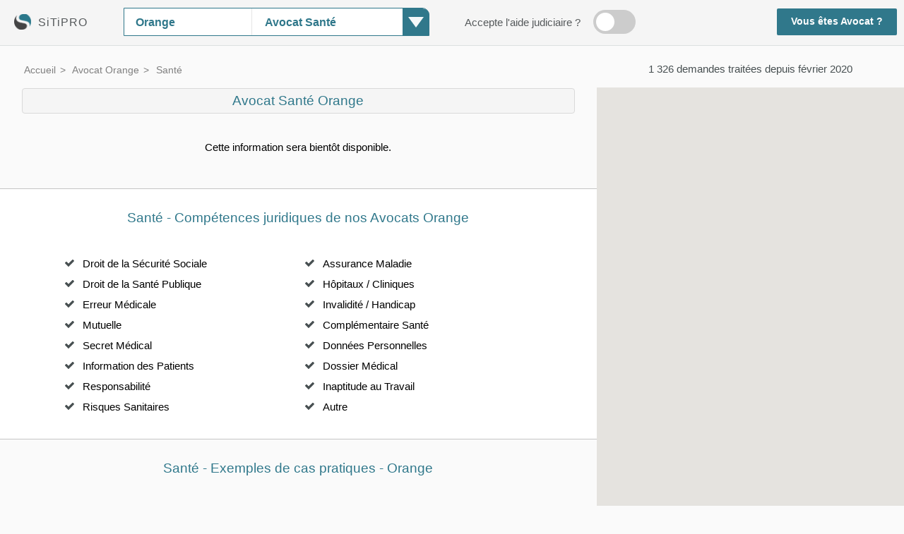

--- FILE ---
content_type: text/html; charset=UTF-8
request_url: https://www.sitipro.com/avocat-orange/?c=sante
body_size: 13250
content:


<!DOCTYPE HTML>
<html lang="fr">

<head>

<meta http-equiv="Content-Type" Content="text/html; charset=UTF-8"><title>Avocat Santé Orange, RDV Rapide, Devis Gratuit - SiTiPRO</title><meta name="description" content="Trouvez des Avocats Santé à Orange: Droit de la Sécurité Sociale, Droit de la Santé Publique, Erreur Médicale, Mutuelle, Secret Médical, Information des Patients, Responsabilité, Risques Sanitaires, Assurance Maladie... Prenez RDV avec un Avocat à Orange pour Défendre vos droits ou pour un Conseil juridique avec SiTiPRO." /><LINK REL="SHORTCUT ICON" HREF="https://www.sitipro.com/connexion/_style/img/1c1p.ico" /><link rel="canonical" href="https://www.sitipro.com/avocat-orange/" /><meta name="theme-color" content="#30788b"><meta name="viewport" content="width=device-width, initial-scale=1.0, maximum-scale=5.0"/>

<meta property="fb:app_id"        content="401050234106256" />
<meta property="og:url"           content="https://www.sitipro.com/avocat-orange/" />
<meta property="og:type"          content="website" />
<meta property="og:title"         content="Droit de la Santé - Découvrez nos avocats à Orange et prenez RDV directement en ligne" />
<meta property="og:description"   content="De nombreux avis clients, ainsi qu'une carte, vous aident à trouver les meilleurs avocats à Orange proches de chez vous. Plus de 1 200 avocats référencés sur la plateforme sitipro.com." />
<meta property="og:site_name" 	  content="sitipro.com"/>


<style>

body,html{height:100%;font-family:Arial;font-size:11pt;color:#000;background-color:#FAFAFA;margin:0;padding:0}
body{width: 100%;display: table;overflow-x: hidden;overflow-y: auto;}
a{color:inherit;text-decoration:none;cursor:pointer}a:hover{text-decoration:underline}img{border:0}input{height:20px;color:#2a2a2a;border:1px solid #000;width:180px;font-weight:700;margin:0;padding:2px}div.submit,input.submit{width:105px;cursor:pointer;border-radius:5px;-moz-border-radius:5px;background:#333;text-transform:uppercase;color:#eee;font-weight:700;border:1px solid #000;height:25px;padding:2px}div.submit{font-weight:400;text-align:center;line-height:25px}
ol{position:relative;}
ol li:nth-child(even){background: #fff;}
ol.breadcrumb {padding: 0px 0px 0px 0px; list-style: none; color: grey; background: #fafafa;}
ol.breadcrumb li {display: inline; background: #fafafa;}
ol.breadcrumb li+li:before {padding: 2px; content: ">\00a0";}
ol.breadcrumb li a {color: #30788b; text-decoration: none;}
ol.breadcrumb li a:hover {font-weight: bold; text-decoration: underline;}
#header{position:fixed;width:100%;z-index:99; box-shadow: 0px 1px 0px 1px rgba(0,0,0,.2), 0px 1px 13px 4px rgba(0,0,0,.19); box-shadow: none;}
#header_div{line-height: 46px;margin:0;color:#565a5c;height: 60px;background-color: whitesmoke;padding: 4px 0px 0px 0px;}
.breadcrumb_div{padding: 0px 0 12px 0px; margin: 5px auto; width: calc(92% - 0px);}
.menu_mobile,#search_m{display:none;}
#logo_siti{float:left;display: block;padding: 2px 20px 0px 20px;}
#logo_siti_txt{display:none;letter-spacing:1px;font-size: 1.1em;top: 2px;display: inline-block;position: relative;}
#search_bar{float: left;left: 30px;margin: 7px 0px;margin-left: 1px;display:inline-block;box-shadow:0px 1px 4px 0 rgba(0, 0, 0, 0.02), 0px 1px 4px 0px rgba(0, 0, 0, 0.19);position: relative;height: 38px;cursor: pointer;border: 1px solid #30788b; border-top-right-radius: 10px; box-shadow: none;}
#search_bar_city{width: 180px;}
#nv_f_bar{display: block;height: 42px;line-height: 42px;background-color: whitesmoke;position: relative;}
#nv_f_bar_div{font-size: 1.1em;margin: 0;position: absolute;bottom:0;width: 100%;}
.s_desktop{display:inline-block;}
.s_mobile{display:none;}
.sect_encart{display: inline;}
.nv_top_bar_e1, .nv_top_bar_e2{float: left;padding: 0 2px 10px 2px;margin: 0 20px;height: 30px;line-height: 30px;}
.nv_top_bar_e1 {font-weight: 700;color: #e85f3f; border-bottom: 0px;} 
.nv_top_bar_e2{font-weight: 300;color: grey; border-bottom: 0px;}
.nv_top_bar_e2:hover{text-decoration: underline;}
.switch {position: relative;display: inline-block;width: 60px;height: 34px;}
.switch input {display:none;}
.slider, .slider_mob {position: absolute;cursor: pointer;top: 0;left: 0;right: 0;bottom: 0;background-color: #ccc;-webkit-transition: .4s;transition: .4s;}
.slider:before, .slider_mob:before {position: absolute;content: "";left: 4px;bottom: 4px;background-color: white;-webkit-transition: .4s;transition: .4s;}
.slider:before {height: 26px;width: 26px;}
.slider_mob:before {height: 16px;width: 16px;}
input:checked + .slider, input:checked + .slider_mob {background-color: #30788b;}
input:focus + .slider, input:focus + .slider_mob {box-shadow: 0 0 1px #30788b;}
input:checked + .slider:before, input:checked + .slider_mob:before {-webkit-transform: translateX(26px);-ms-transform: translateX(26px);transform: translateX(26px);}
.slider.round {border-radius: 34px;}
.slider_mob.round {border-radius: 24px;}
.slider.round:before, .slider_mob.round:before {border-radius: 50%;}
.inscription {display: inline-block;float: right;}
.inscription a{display: inline-block;background-color: #30788b;padding: 0px 20px;color: #fff;font-weight: 700; text-decoration: none;position: absolute;right: 0;height: 38px;line-height: 38px;margin: 8px 10px 0 0;border-radius: 2px; font-size: 0.93em;}
#div_set_skill{z-index: 99;height: 278px;overflow-y: scroll;border: 1px solid #30788b;background-color: #fff;line-height: 200%;cursor: pointer;position: absolute;width: 530px;width: -webkit-fill-available;top: 38px; box-shadow: rgba(0, 0, 0, 0.2) -1px 1px 4px 1px, rgba(0, 0, 0, 0.19) 0px 2px 0px 0px;}
.div_set_skill_ctner{float: left;width: 350px;cursor: pointer;background-color: #fff;position: relative; border-top-right-radius: 10px;}
#nb_pro_map{display:block;border-bottom:0;padding: 0 0px 9px 0px;}
#map_div{display:block;}
#cadre11{position:absolute;margin:0px;top:66px;}
#dom_all_pro{padding-top: 20px;}
#dom_all_pro h1{display: block;}
#dom_all_pro_1st_div{margin: 10px 20px 10px 20px; font-size: 1.3em;color: #30788b;text-align:center;}
.dom_all_pro_1st_div_1{margin:0px 0px 10px 0px;font-weight:700; border: 1px solid; display: inline-block; padding: 4px 16px; background-color: #30788b; color: #fff;}
.dom_all_pro_1st_div_2{}
.dom_all_pro_1st_div_3{display:none;}
#p1, #p2, #p3, #p4, #p5, #p6 {top: -107px;position: absolute;}
.cadre11_sub{float:left;width: 66%;position:absolute;z-index: 33;}
.div_overfl {overflow-y: hidden;overflow-x: hidden;}
.map-marker{margin-left:66%;position:relative}
.img_profil_map{width:100px;height:100px;}
.img_profil_map_initiales{border-radius: 50%;}
.img_profil_enc{max-width:170px;}
.encart_hover, .encart_hover_bot{display:none;font-size: 1.6em;}
.encart{width:45%;margin:24px 10px;box-shadow: 0px 2px 8px 0 rgba(0, 0, 0, 0.2), 0px 2px 3px 0px rgba(0, 0, 0, 0.19);}
.encart:hover{box-shadow: 0px 2px 8px 3px rgba(0, 0, 0, 0.2), 0px 2px 3px 3px rgba(0, 0, 0, 0.19);}
.encart:hover > [class=encart_hover_bot], .encart:active > [class=encart_hover_bot]{display:block;bottom:0}
.encart_tel_div{display:none;}
.encart_text_nom{font-size: 1.2em;}
.encart_text_nom_div{position: relative; padding: 14px 0 6px 0; margin: 0; vertical-align: middle; line-height: 140%; display: inline-block;}
.encart_text_avis{padding: 0px 6px; font-size: 0.7em; height: 16px; line-height: 16px; vertical-align: middle; border-radius: 10px; display: inline-block; text-decoration: none; border: 1px solid #e85f3f; color: #e85f3f; font-weight: 700; margin: -3px 0 0 0;}
.encart_text_addr{line-height: 150%;}
.encart_text_tel{font-size: 1.1em;margin: 0px;}
.en_savoir_plus{width:100%;background-color: rgba(48, 120, 139, 0.95);}
.skill_button{display: inline-block;  border-bottom: 4px solid #e85f3f; padding: 12px 26px; margin: 8px 24px 24px 0px; background-color: #f3785b; font-size: 1.2em; box-shadow: 0px 1px 6px 1px rgba(255, 124, 124, 0.34), 0px 1px 13px 1px rgba(255, 188, 188, 0.23); color: #fff; border-radius: 6px; text-decoration: none;}
.skill_button:hover{background-color: #e85f3f; text-decoration: none;}
.not_encart{display:block;}
.clear{clear:both;margin:0;padding:0;}
.row:after{content:"";display:block;clear:both}
#hp_ol{margin: 0px;}
.res_skills{width:100%;padding: 0px 0px; height: 130px;overflow-y: hidden;overflow-x: hidden;background-color: #f5f5f5;}
.res_skill{float:left;height:60px;text-align: center;position: relative;min-width: 0px;transform:scale(0.7); width: 23%;}
.res_skill div{top:50px;position:relative;font-weight:700;width:150%;line-height:105%;overflow-x:hidden;overflow-y:hidden;}
.sprite { background: url("https://www.sitipro.com/connexion/avocat/_t/temp_1/css/img/sprites4.png") no-repeat top left; width: 47px; height: 40px;} 
.sprite.faw-question { background-position: 0 -538px; width: 69px; height: 69px; display: inline-block;  top: 10px;position: relative;margin-bottom: 10px;} 
.sprite.faw-check { background-position: 0 -254px; width: 13px; height: 10px; display: inline-block;} 
.sprite.faw-cross { background-position: 0 -274px; width: 11px; height: 11px; display: inline-block;} 
.sprite.faw-menu { background-position: 0 -403px; width: 18px; height: 21px; } 
.sprite.profil { background-position: 0 -1005px; width: 68px; height: 68px; }
.sprite.europe { background-position: 0 -100px; width: 60px; position: absolute;left: 50%;top: 4px;}  
.sprite.mediation { background-position: 0 -1232px; width: 48px;position: absolute;left: 50%;top: 4px;}
.sprite.presse { background-position: 0 -957px; height: 38px;position: absolute;left: 50%;top: 4px;}  
.sprite.garde_a_vue { background-position: 0 -707px; width: 50px; position: absolute;left: 50%;top: 4px;} 
.sprite.famille { background-position: 0 -434px;position: absolute;left: 50%;top: 4px;} .sprite.penal { background-position: 0 -907px;position: absolute;left: 50%;top: 4px;} .sprite.travail { background-position: 0 -1083px;width: 55px;position: absolute;left: 50%;top: 4px;} .sprite.permis { background-position: 0 -50px;width: 33px;position: absolute;left: 50%;top: 4px;} .sprite.commercial { background-position: 0 0;width: 45px;position: absolute;left: 50%;top: 4px;} .sprite.medical { background-position: 0 -807px;width: 43px;position: absolute;left: 50%;top: 4px;} .sprite.etrangers { background-position: 0 -857px;width: 40px;position: absolute;left: 50%;top: 4px;} .sprite.immo { background-position: 0 -757px;width: 43px;position: absolute;left: 50%;top: 4px;} .sprite.fiscal { background-position: 0 -1332px;width: 31px;position: absolute;left: 60%;top: 4px;} .sprite.propriete { background-position: 0 -1130px;width: 36px;position: absolute;left: 50%;top: 4px;} .sprite.assurance { background-position: 0 -1182px;width: 42px;position: absolute;left: 50%;top: 4px;} .sprite.bancaire { background-position: 0 -1282px;width: 40px;position: absolute;left: 50%;top: 4px;} .sprite.administratif { background-position: 0 -1421px;width: 42px;position: absolute;left: 50%;top: 4px;} .sprite.creditconso { background-position: 0 -1379px;width: 42px;position: absolute;left: 50%;top: 4px;} .sprite.international { background-position: 0 -1461px;width: 42px;position: absolute;left: 50%;top: 4px;} .sprite.execution { background-position: 0 -1598px;width: 42px;position: absolute;left: 50%;top: 4px;} .sprite.societes { background-position: 0 -1510px;width: 42px;position: absolute;left: 50%;top: 4px;} .sprite.association { background-position: 0 -1644px;width: 42px;position: absolute;left: 50%;top: 4px;} .sprite.sante { background-position: 0 -1690px;width: 42px;position: absolute;left: 50%;top: 4px;} .sprite.sport { background-position: 0 -1551px;width: 42px;position: absolute;left: 50%;top: 4px;} 
.skill_slc_i:hover{background-color: rgba(48, 120, 139, 0.1);color: #30788b;font-weight:700;}
.cadre_g, .cadre_g_2{margin: 0 auto;background-color: #edefed; border: 1px solid #dce0e0; padding: 20px 10px;margin-bottom: 10px;margin-top: 30px; box-shadow: rgba(0, 0, 0, 0.2) 1px 3px 8px 0px, rgba(0, 0, 0, 0.19) 0px 1px 0px 0px;}
.cadre_g_2{width:96%;}
.prz_ttl_req{width: 35%; float: left; font-weight:700;}
.prz_cnt_req{width: 65%; float: left;}
.prz_cnt_00{width: 320px;float: left;}
.com_hr, .qst_hr{margin-top: 15px; margin-bottom: 15px;border: 0;}
.com_hr, .qst_hr {width: 80%; float: right;border-top:1px solid #C5C5C5;}
.hr_last_req{margin-top: 5px;    margin-bottom: 5px;    border: 0;    border-top: 1px solid #dce0e0;}
.qst{padding: 6px 12px 0px 12px;line-height: 175%;top: 0;}
.qst_item{padding: 0px 0px 20px 0px;}
.qst_img{width: 20%; float: left; text-align: center; min-height: 1px;}
.qst_img i{font-size: 80px;}
.qst_img div{color: #82888a; text-decoration: none; font-size: 10pt;}
.qst_txt{width: 80%; float: left; position: relative; min-height: 100px;font-family: Helvetica,Arial;font-size: 14px; line-height: 175%;color: #565a5c;}
.qst_txt div{color: #565a5c;  margin-bottom: 14px;}
.qst_txt span{color: #82888a;}
.last_qst{padding: 20px 0px;}
.com{padding: 6px 12px 40px 12px; line-height: 175%;}
.com_item{padding: 0px 20px 20px 0px;}
.com_img{width: 20%;  float: left; text-align: center; min-height: 1px;}
.com_img label{width: 68px;height: 68px;position: relative;display: inline-block;vertical-align: bottom;overflow: hidden;border-radius: 50%;border: 2px solid #fff;}
.com_img div{color: #82888a; font-size: 10pt; font-weight: 700; max-width: 90%; margin: 2px auto; line-height: 150%;}
.com_txt{width: 80%; float: left; position: relative; min-height: 100px;font-family: Helvetica,Arial;font-size: 14px;line-height: 175%;color: #565a5c;}
.com_txt div{color: #565a5c;  margin-bottom: 4px;}
.com_txt span{color: #82888a;}
#footer{background-color:#fafafa;padding:15px 0 25px 0;text-align:center;color:#c6c8c8;line-height:175%;}
#footer a{text-decoration:none;color:grey;white-space:nowrap}
#footer a:hover{color:#30788b}
@font-face{font-family:FontAwesome;src:url(https://www.sitipro.com/connexion/_style/font/fontawesome-webfont.woff?v=4.1.0) format("woff"),url(https://www.sitipro.com/connexion/_style/font/fontawesome-webfont.ttf?v=4.1.0) format("truetype"),url(https://www.sitipro.com/connexion/_style/font/fontawesome-webfont.svg?v=4.1.0#fontawesomeregular) format("svg");font-weight:400;font-style:normal}
.cd-panel {position: fixed;top: 0;left: 0;height: 100%;width: 100%;visibility: hidden;-webkit-transition: visibility 0s 0.6s;-moz-transition: visibility 0s 0.6s;transition: visibility 0s 0.6s;z-index: 9999;}
.cd-panel.is-visible {visibility: visible;-webkit-transition: visibility 0s 0s;-moz-transition: visibility 0s 0s;transition: visibility 0s 0s;background-color: rgba(0,0,0,0.6);}
.cd-panel-container {position: fixed;width:50%;height: 100%;top: 0;background:url(https://www.sitipro.com/connexion/_style/img/bg01.jpg);-webkit-transition-property: -webkit-transform;-moz-transition-property: -moz-transform;transition-property: transform;-webkit-transition-duration: 0.3s;-moz-transition-duration: 0.3s;transition-duration: 0.3s;-webkit-transition-delay: 0.3s;-moz-transition-delay: 0.3s;transition-delay: 0s;padding-right: 50px;max-width:200px;}
.from-left .cd-panel-container {left: 0;-webkit-transform: translate3d(-100%, 0, 0);-moz-transform: translate3d(-100%, 0, 0);-ms-transform: translate3d(-100%, 0, 0);-o-transform: translate3d(-100%, 0, 0);transform: translate3d(-100%, 0, 0);}
.is-visible .cd-panel-container {-webkit-transform: translate3d(0, 0, 0);-moz-transform: translate3d(0, 0, 0);-ms-transform: translate3d(0, 0, 0);-o-transform: translate3d(0, 0, 0);transform: translate3d(0, 0, 0);-webkit-transition-delay: 0s;-moz-transition-delay: 0s;transition-delay: 0s;}
.cd-panel-content {position: absolute;top: 0;left: 10px;width: calc(100% - 10px);height: 100%;padding: 0;overflow: hidden;line-height: 350%;}
.cd-panel-content a{display:block;color:#fff;cursor:pointer;font-size:20px;}
.loader-spinner {margin: 0px auto;width: 70px;text-align: center;}
.loader-spinner > div {width: 8px;height: 8px;margin:0 4px;background-color: #474f51;border-radius: 100%;display: inline-block;-webkit-animation: sk-bouncedelay 1.4s infinite ease-in-out both;animation: sk-bouncedelay 1.4s infinite ease-in-out both;}
.loader-spinner .bounce1 {-webkit-animation-delay: -0.32s;animation-delay: -0.32s;}
.loader-spinner .bounce2 {-webkit-animation-delay: -0.16s;animation-delay: -0.16s;}
@-webkit-keyframes sk-bouncedelay {0%, 80%, 100% { -webkit-transform: scale(0) }40% { -webkit-transform: scale(1.0) }}
@keyframes sk-bouncedelay {0%, 80%, 100% { -webkit-transform: scale(0);transform: scale(0);} 40% { -webkit-transform: scale(1.0);transform: scale(1.0);}}

@media screen and (max-width:1300px){
#div_set_skill{width: 430px;}
.div_set_skill_ctner{width: 250px;}
}

@media screen and (max-width:1150px){
#map_div{display:none;}
#nb_pro_map{border-bottom: 0px;padding: 0 0px 12px 0px;}
#nb_pro_map{display:none;}
.cadre11_sub{float:none;width: 100%;height: auto;position:relative;}
}

@media screen and (max-width:1100px){
#cadre11{top: 0px; position: relative;}
#filter_more{display:none;}
#header{position:relative;}}

@media screen and (max-width:1000px){
#hp_ol{margin:0;}
}

@media screen and (max-width:900px){
#header{text-align:center;min-height: 60px; box-shadow: 0px 1px 0px 1px rgba(0,0,0,.2), 0px 1px 13px 4px rgba(0,0,0,.19); box-shadow: none;}
#logo_siti{padding: 2px 10px 0px 20px;}
#logo_siti_txt{display:none;}
#search_bar{float: left;left: 0px;margin: 7px 0px 0px 0px;text-align: left;}
#search_bar_city{width: 180px;}
#map_div{display:none;}
#nv_f_bar{position: fixed;height: 40px;left: 0px;width: 100%;top: 0px;z-index: 999;background-color: rgb(239 239 239);display:none;}
#nv_f_bar_div{font-size: 1em;position: relative;}
.nv_top_bar_e1, .nv_top_bar_e2{display: inline-block;position: relative;padding: 0px 0px 6px 0px;line-height: 36px;font-weight: 300;}
.nv_top_bar_e1{border-bottom: 5px solid #cacccd;color: #30788b;} 
.nv_top_bar_e2{color: #b6b6b6;}
.inscription {float: none;position: absolute;right: 0;top: 0px;}
.inscription a {position:relative;top: 4px;}
#footer{line-height: 200%;padding: 15px 20px 20px 20px;}
}

@media screen and (max-width:699px){
body{display: block;overflow-y: auto;}
ol{overflow-y: unset;position:relative;}
ol.breadcrumb {padding: 0px 10px 6px 10px; line-height: 130%;}
#header{text-align:left;min-height: 0px; z-index:999; box-shadow: none;}
#header_div{height: auto;line-height: 45px;}
.breadcrumb_div{padding: 2px 0px 6px 0px;}
.menu_mobile{display:block;}
.cadre_g_2{width:100%;}
#search_m{height:110px}
#panel_ico{cursor: pointer;display: inline-block;font-size: 20px;margin: 16px 10px 0px 20px; vertical-align: middle;}
#search_bar, #logo_siti, .inscription{display: none;}
#nv_f_bar {height: auto;background-color: rgb(239 239 239);}
#nv_f_bar_div {text-align: left;margin: 0 20px;}
.s_desktop{display:none;}
.s_mobile{display:inline-block;}
.nv_top_bar_e1, .nv_top_bar_e2, .nv_top_bar_e3 {height:40px;line-height:40px;padding:0;}
.nv_top_bar_e1 { border-bottom: 0;font-weight: 700;margin:0;}
.nv_top_bar_e2,.nv_top_bar_e3{width: 100%;margin: 0;font-weight: 700;}
.nv_top_bar_e2{display: none;}
.nv_top_bar_e3{display: block;}
.div_overfl {overflow-y: hidden;overflow-x: hidden;}
#cadre11 {top: 0px;padding: 0;position:relative;}
#p2, #p3, #p4, #p5, #p6 {top: -20px;position: absolute;}
#p1 {top: 8px;position: absolute;}
#dom_all_pro{padding-top: 10px;text-align: center; background-image: linear-gradient(to bottom, #ffffff00, #ffffff00, #30788b12, #ffffff00);}
#dom_all_pro h1{display: none;}
#dom_all_pro_1st_div{margin: 6px 12px 10px 12px; font-size: 1.2em; line-height: 100%;}
.dom_all_pro_1st_div_1{margin: 10px 0px 0px 0px; font-weight: 700; color: #e85f3f; border: 0; display: block; padding: 0; background-color: transparent;}
.dom_all_pro_1st_div_2{padding: 4px 0 0 0; color: #e85f3f; font-size: 0.9em;}
.dom_all_pro_1st_div_3{display:block; margin: 0px 12px 0px 12px; color: #30788b; font-size: 0.9em; padding: 6px 0 6px 0;}
.res_skills{padding: 10px 0px; height: auto; max-height: 120px; height: fit-content;}
.encart{width: 85%;}
.not_encart{display:none;}
.encart_tel_div{width:100%;display:inline-block;float: left;}
.encart:hover > [class=encart_hover], .encart:active > [class=encart_hover]{display:block;}
.encart_hover, .encart_hover_bot{font-size: 1.2em;top:calc(50% - 3.2em)}
.encart_hover_bot {display:none;}
.encart_text_nom{font-size: 1em;}
.encart_text_nom_div{line-height: 125%;}
.encart_text_avis{border-radius: 0px; border: 0; border-left: 1px solid #e85f3f; font-style: italic; margin: 0px 0 0 0; font-size: 0.8em;}
.encart_text_addr{line-height: 125%;}
.encart_text_tel{font-size: 1em;margin: 6px 0px;}
.encart_text{font-size: 0.9em; line-height: 150%;}
.en_savoir_plus{width:100%;background-color: #444445;}
.qst {padding: 0 20px;position:relative;}
.qst_item {padding: 0px 0px 20px 0px;}
.qst_img {width: 100%;float: none;}
.qst_txt {width: 100%;float: none;min-height: 0px;margin-top: 20px;}
.com_img {width: 100%;float: none;}
.com_item{padding: 0px 0px 20px 0px;}
.com_txt {width: 100%;float: none;min-height: 0px;margin-top: 20px;}
.com_hr,.qst_hr {float: none;}
.row{overflow-x:hidden;margin-left:0}
.last_qst{position: relative;padding: 20px 0px;}
.img_profil_map{width:70px;height:90px;}
.img_profil_map_initiales{width:70px;height:70px;border-radius:0;}
.img_profil_enc{max-width:130px;}
#map-marker-id{display: none;}
}

@media screen and (max-width:640px){
.encart{margin:20px 0px;width:100%}
.sect_encart{padding: 0 12px; display: block;}
.prz_ttl_req{width: 100%; float: none; font-weight:700;}
.prz_cnt_req{width: 100%; float: none;margin-left: 56px;}
.prz_cnt_00{width: 100%;float: none;}
#chart_requests{display:none;}
}

</style>
<style>
	@media all and (max-width:699px){
		.div_fb_like{display: none;}
	}
</style>
</head>

<body style="height:100%;width:100%;background-color: #fafafa;">
<script>
</script>

<input id="_ga_date_" type="hidden" value="2026-01-16 21:05:05">
<input id="_ga_date_uniqid_" type="hidden" value="2026_01_16_21_05_05_696a99f1d83d3_12728">
<input id="_ga_gclid_" type="hidden" value="">

<div id="header" style="display:block;height:auto;border-bottom: 1px solid #dce0e0; top: 0;"><div id="header_div"> <a id="logo_siti" href="https://www.sitipro.com/"> <img src="https://www.sitipro.com/connexion/_style/img/acct_169eJNJ329hsdSngmerchant-icon-1433597058503-logo.png" alt="SiTiPRO" style="vertical-align: middle;margin-right:10px;" width="24" height="22"><div id="logo_siti_txt">SiTiPRO</div></a><div id="search_bar">
<div id="div_set_skill" style="display: none;"><a href="https://www.sitipro.com/avocat-orange/" rel="noopener" class="skill_slc_i" style="display:block;padding: 4px 10px;">Généraliste</a><a href="https://www.sitipro.com/avocat-orange/?c=famille" rel="noopener" class="skill_slc_i" style="display:block;padding: 4px 10px;">Famille</a><a href="https://www.sitipro.com/avocat-orange/?c=penal" rel="noopener" class="skill_slc_i" style="display:block;padding: 4px 10px;">Pénal</a><a href="https://www.sitipro.com/avocat-orange/?c=travail" rel="noopener" class="skill_slc_i" style="display:block;padding: 4px 10px;">Travail</a><a href="https://www.sitipro.com/avocat-orange/?c=permis-de-conduire" rel="noopener" class="skill_slc_i" style="display:block;padding: 4px 10px;">Permis de conduire</a><a href="https://www.sitipro.com/avocat-orange/?c=commercial" rel="noopener" class="skill_slc_i" style="display:block;padding: 4px 10px;">Commercial</a><a href="https://www.sitipro.com/avocat-orange/?c=victime-accident" rel="noopener" class="skill_slc_i" style="display:block;padding: 4px 10px;">Préjudice corporel</a><a href="https://www.sitipro.com/avocat-orange/?c=etrangers" rel="noopener" class="skill_slc_i" style="display:block;padding: 4px 10px;">Etrangers</a><a href="https://www.sitipro.com/avocat-orange/?c=immobilier" rel="noopener" class="skill_slc_i" style="display:block;padding: 4px 10px;">Immobilier</a><a href="https://www.sitipro.com/avocat-orange/?c=fiscal" rel="noopener" class="skill_slc_i" style="display:block;padding: 4px 10px;">Fiscal</a><a href="https://www.sitipro.com/avocat-orange/?c=propriete-intellectuelle" rel="noopener" class="skill_slc_i" style="display:block;padding: 4px 10px;">Propriété intellectuelle</a><a href="https://www.sitipro.com/avocat-orange/?c=assurances" rel="noopener" class="skill_slc_i" style="display:block;padding: 4px 10px;">Assurances</a><a href="https://www.sitipro.com/avocat-orange/?c=bancaire" rel="noopener" class="skill_slc_i" style="display:block;padding: 4px 10px;">Bancaire</a><a href="https://www.sitipro.com/avocat-orange/?c=administratif" rel="noopener" class="skill_slc_i" style="display:block;padding: 4px 10px;">Administratif</a><a href="https://www.sitipro.com/avocat-orange/?c=credit-consommation" rel="noopener" class="skill_slc_i" style="display:block;padding: 4px 10px;">Crédit / consommation</a><a href="https://www.sitipro.com/avocat-orange/?c=international" rel="noopener" class="skill_slc_i" style="display:block;padding: 4px 10px;">International</a><a href="https://www.sitipro.com/avocat-orange/?c=mesures-d-execution" rel="noopener" class="skill_slc_i" style="display:block;padding: 4px 10px;">Mesures d'exécution</a><a href="https://www.sitipro.com/avocat-orange/?c=societes" rel="noopener" class="skill_slc_i" style="display:block;padding: 4px 10px;">Sociétés</a><a href="https://www.sitipro.com/avocat-orange/?c=associations" rel="noopener" class="skill_slc_i" style="display:block;padding: 4px 10px;">Associations</a><a href="https://www.sitipro.com/avocat-orange/?c=sante" rel="noopener" class="skill_slc_i" style="display:block;padding: 4px 10px;">Santé</a><a href="https://www.sitipro.com/avocat-orange/?c=sport" rel="noopener" class="skill_slc_i" style="display:block;padding: 4px 10px;">Sport</a></div><div id="search_bar_city" style="background-color: #fff;float: left;border-right: 1px solid #e6e6e6;height:38px;"> <input id="search_d" class="ui-autocomplete-input" autocomplete="off" onfocus="this.value='';" style="outline: none;display: inline-block;float: left;padding: 0px 2px 0px 16px;border:0;color: #30788b; font-size: 1.1em; position: absolute; background-color: transparent; line-height: 38px; height: 38px; width:156px; font-weight: 700;" value="Orange" placeholder="Votre ville"></div><div class="div_set_skill_ctner" style="" onclick="toggle('div_set_skill');event.stopPropagation();">
<div id="search_bar_skill" style="outline: none;display: inline-block;float: left;padding: 0px 40px 0px 16px;border:0;color: #30788b;font-size: 1.1em;position: absolute;background-color: transparent;line-height: 34px;height: 34px;margin: 2px;overflow:hidden; font-weight: 700;">Compétence</div><div style="height: 38px;width: 38px;background-color: #30788b;float: right;line-height: 38px; border-top-right-radius: 10px; margin-right: -1px;"><div style="width: 0;height: 0;border-left: 11px solid transparent;border-right: 11px solid transparent;border-top: 15px solid rgba(255, 255, 255, 0.95);margin: 0 auto;margin-top: 12px;"></div></div></div></div><div id="filter_more" style="float: left;margin: 10px 0px;margin-left: 80px;line-height: 32px;height: 34px;"><div style="display: inline-block;margin: 1px 14px 0 0;line-height: 34px;height: 34px;vertical-align: top;">Accepte l'aide judiciaire ?</div> <label class="switch">
<input type="checkbox" onClick="var curr_url = window.location.href.split('#')[0]; var sign_get = (curr_url.indexOf('?') > -1) ? '&' : '?'; curr_url = this.checked ? curr_url + sign_get + 'aj': removeParam('aj', curr_url); window.location = removeParam('gclid', curr_url);"> <span class="slider round"></span></label></div><div class="inscription"> <a href="https://www.sitipro.com/inscription.php">Vous êtes Avocat&nbsp;?</a></div><div class="menu_mobile" style="margin-top: -11px;height: 55px;min-height: 55px;background-color: #fff;"><i id="panel_ico" class="sprite faw-menu"></i> <a href="https://www.sitipro.com"><div style="display: inline-block;font-size: 1.3em;color: #30788b;height: 55px;top: 2px;position: absolute;overflow: hidden;cursor: pointer;left: 54px;">SITIPRO</div></a></div></div><div id="nv_f_bar" style="overflow: hidden; display: none;">

<div id="nv_f_bar_div"> 
	<a href="#p1" id="m_dom_all_pro" class="nv_top_bar_e1">Santé - Avocats Orange</a> 
	<a href="#p5" id="m_dom_div_skills" class="nv_top_bar_e2">Compétences</a> 
	<a href="#p4" id="m_dom_kpratik" class="nv_top_bar_e2">Cas pratiques</a> 
	<a href="#p3" id="m_dom_all_qst" class="nv_top_bar_e2">Avis clients</a> 
	<a href="#p6" id="m_dom_a_proximite" class="nv_top_bar_e2">A proximité</a> 
	<div id="nb_pro_map_div"></div>
</div>

</div></div><div id="cadre11" style="width: 100%;"><div class="cadre11_sub" style="padding: 0;display:block;background-color: #fafafa;"><div class="div_overfl"><div id="p1"></div><ol id="hp_ol" style="list-style-type: none;display:block;min-height: calc(100% - 196px);margin: 0 auto;padding: 0;width: 100%;"> 
<li id="dom_all_pro" style="background-image:none;">
		<div class="breadcrumb_div">
							<ol itemscope itemtype="http://schema.org/BreadcrumbList" class="breadcrumb" style="font-size: 0.95em;">
								
								<li itemprop="itemListElement" itemscope itemtype="http://schema.org/ListItem">
									<a itemprop="item" href="https://www.sitipro.com" style="color: grey;">
										<span itemprop="name">Accueil</span></a>
									<meta itemprop="position" content="1" />
								</li>
								
								
									
								<li itemprop="itemListElement" itemscope itemtype="http://schema.org/ListItem">
									<a itemprop="item" href="https://www.sitipro.com/avocat-orange/" style="color: grey;">
										<span itemprop="name">Avocat Orange</span></a>
									<meta itemprop="position" content="2" />
								</li>
								<li>
									<span>Santé</span>
								</li>
							</ol>
						</div>
	
	<div class="div_fb_like" style="display:none; position: absolute; top: 18px; right: 36px; /*top: 46px; right: 6px;*/">
		<img src="https://www.sitipro.com/connexion/_style/img/fb.png" style="display: block; position: initial; width:160px; height: 28px; display: none;">
		<div style="/*top: -28px; right: 0px;*/" class="fb-like" 
			data-href="https://www.sitipro.com/avocat-orange/" 
			data-layout="button" 
			data-action="like"
			data-size="large"
			data-show-faces="false"
			data-share="true">
		</div>
	</div>
	
	<h1 style="text-align: center; color: #30788b; font-size: 1.3em; border: 1px solid #d9d9d9; padding: 6px 12px; margin: 5px auto; width: calc(92% - 20px); margin-bottom: 0; border-radius: 4px; background: linear-gradient(0.25turn, #f5f5f5, #f5f5f5, #f5f5f5); font-weight: 300; margin-top: 5.5px;">Avocat Santé Orange</h1>
	<div id="dom_all_pro_1st_div" style="margin: 0;">
		<div class="dom_all_pro_1st_div_3">
			<div onClick = "toggle('div_res_filter')" style="display: inline-block;border-bottom: 1px dotted; font-weight: 700; cursor:pointer;">Rechercher</div>
			<div style="display: none; margin-left: 10px;">|</div>
			<div onClick = "toggle('map-canvas-mobile'); if((document.getElementById('map-canvas-mobile').style.display == 'block')){initialize(); document.getElementById('is-map-canvas-mobile-loaded').value = '1';}" style="display: none;border-bottom: 1px dotted; cursor:pointer; font-weight: 700; margin-left: 10px;">Voir la carte</div>	
			<div id="div_res_filter" style="display:none; margin: 20px 0px 0px; background-color: rgb(255, 255, 255); padding: 10px 6px; box-shadow: rgba(0, 0, 0, 0.2) 0px 2px 8px 0px, rgba(0, 0, 0, 0.19) 0px 2px 3px 0px; color: #6f6f6f;">
				<input id="div_res_filter_1" type="hidden" value="https://www.sitipro.com/avocat-orange/">
				<input id="search_d_2" class="ui-autocomplete-input" autocomplete="off" onfocus="this.value='';" style="outline: none; display: inline-block; padding: 0px 2px 0px 16px; color: grey; font-size: 1em; font-weight: 300; background-color: transparent; line-height: 28px; height: 28px; width: 222px; border: 1px dotted; margin: 10px 0 6px 0;" value="Orange" placeholder="Autre ville ?">
				<select onChange="document.getElementById('div_res_filter_1').value = this.value;" style="background-color: #fff;height: 30px;width: 242px;border: 1px dotted grey;padding: 0px 2px 0px 12px; font-size: 1em; color: grey; margin: 6px 0 12px 0;">
					<option value="https://www.sitipro.com/avocat-orange/">Généraliste</option> <option value="https://www.sitipro.com/avocat-orange/?c=famille">Famille</option> <option value="https://www.sitipro.com/avocat-orange/?c=penal">Pénal</option> <option value="https://www.sitipro.com/avocat-orange/?c=travail">Travail</option> <option value="https://www.sitipro.com/avocat-orange/?c=permis-de-conduire">Permis de conduire</option> <option value="https://www.sitipro.com/avocat-orange/?c=commercial">Commercial</option> <option value="https://www.sitipro.com/avocat-orange/?c=victime-accident">Préjudice corporel</option> <option value="https://www.sitipro.com/avocat-orange/?c=etrangers">Etrangers</option> <option value="https://www.sitipro.com/avocat-orange/?c=immobilier">Immobilier</option> <option value="https://www.sitipro.com/avocat-orange/?c=fiscal">Fiscal</option> <option value="https://www.sitipro.com/avocat-orange/?c=propriete-intellectuelle">Propriété intellectuelle</option> <option value="https://www.sitipro.com/avocat-orange/?c=assurances">Assurances</option> <option value="https://www.sitipro.com/avocat-orange/?c=bancaire">Bancaire</option> <option value="https://www.sitipro.com/avocat-orange/?c=administratif">Administratif</option> <option value="https://www.sitipro.com/avocat-orange/?c=credit-consommation">Crédit / consommation</option> <option value="https://www.sitipro.com/avocat-orange/?c=international">International</option> <option value="https://www.sitipro.com/avocat-orange/?c=mesures-d-execution">Mesures d'exécution</option> <option value="https://www.sitipro.com/avocat-orange/?c=societes">Sociétés</option> <option value="https://www.sitipro.com/avocat-orange/?c=associations">Associations</option> <option value="https://www.sitipro.com/avocat-orange/?c=sante">Santé</option> <option value="https://www.sitipro.com/avocat-orange/?c=sport">Sport</option> 
				</select>
				<input id="div_res_filter_2" type="hidden" value="">
				<div style="margin: 6px 0px; font-size: 0.9em;">
					<div style="display: inline-block;margin: 0px 14px 0 0;line-height: 20px;height: 20px;vertical-align: top;">Accepte l'aide judiciaire ?</div>
					<label class="switch" style="height: 22px; width: 50px;">
						<input type="checkbox" onclick="this.checked ? document.getElementById('div_res_filter_2').value = 'aj' : document.getElementById('div_res_filter_2').value = ''; "> 
						<span class="slider_mob round"></span>
					</label>
				</div>
				<div class="submit" style="font-weight: 300;border-radius: 0; margin: 12px 10px 6px 10px; width: 234px; padding: 4px 0px; display: inline-block;background-color: #30788b; border: 0; border-radius: 6px; text-transform: none;" onClick="var separator_get = (document.getElementById('div_res_filter_1').value.indexOf('?') > -1) ? '&': '?'; window.location = document.getElementById('div_res_filter_1').value + ((document.getElementById('div_res_filter_2').value != '')? separator_get + document.getElementById('div_res_filter_2').value: '');">Rechercher</div>			
			</div>
			<input id="is-map-canvas-mobile-loaded" type="hidden" value="0">
			<div id="map-canvas-mobile" style="display:none; background-color: #e4e4df; height: 400px; margin: 20px -12px 30px -12px; line-height: 400px; text-align: center;">
				<div style="color: grey;font-size: 1.1em;position: absolute;left: calc(50% - 110px);width: 220px;text-align: center;">Chargement de la carte</div>
			</div>
		</div>
	</div>
	<div id="div_all_encart" style="margin: 0; padding: 0; text-align: center;"><div style='margin:40px 20px 10px 20px;text-align:center;'>Cette information sera bientôt disponible.</div>	</div>
</li>
<li id="dom_div_skills" style="clear:both; position: relative;top: 40px;">
	<div id="p5"></div>
	<div class="div_skills" style="border-top: 1px solid #C5C5C5;font-size: 11pt;color: #676767;width: 100%;line-height:150%;">
		<h2 style="margin: 30px 20px 10px 20px;font-size: 1.3em;color: #30788b;text-align:center; font-weight: 300;">
			Santé - Compétences juridiques de nos Avocats Orange
		</h2>
	</div>
	<div id="div_skills_sct" style="padding: 30px 20px;">
		
		<input id="skill_1" type="hidden" value="Droit">
		<div class="row" style="margin: 0 auto; max-width: 660px;">
			<div class="prz_cnt" style="line-height: 200%; font-weight: 700;">
				<div class="prz_cnt_00" style="margin-right: 20px;"> <div class="prz_cnt_01" style="display: flex; position: relative;"><div class="sprite faw-check" style="position: absolute; top: 8px;"></div><span style="cursor:default;display: inline-block; vertical-align: top; margin-left: 25px; font-weight: 300;"> Droit de la Sécurité Sociale</span></div><div class="prz_cnt_01" style="display: flex; position: relative;"><div class="sprite faw-check" style="position: absolute; top: 8px;"></div><span style="cursor:default;display: inline-block; vertical-align: top; margin-left: 25px; font-weight: 300;"> Droit de la Santé Publique</span></div><div class="prz_cnt_01" style="display: flex; position: relative;"><div class="sprite faw-check" style="position: absolute; top: 8px;"></div><span style="cursor:default;display: inline-block; vertical-align: top; margin-left: 25px; font-weight: 300;"> Erreur Médicale</span></div><div class="prz_cnt_01" style="display: flex; position: relative;"><div class="sprite faw-check" style="position: absolute; top: 8px;"></div><span style="cursor:default;display: inline-block; vertical-align: top; margin-left: 25px; font-weight: 300;"> Mutuelle</span></div><div class="prz_cnt_01" style="display: flex; position: relative;"><div class="sprite faw-check" style="position: absolute; top: 8px;"></div><span style="cursor:default;display: inline-block; vertical-align: top; margin-left: 25px; font-weight: 300;"> Secret Médical</span></div><div class="prz_cnt_01" style="display: flex; position: relative;"><div class="sprite faw-check" style="position: absolute; top: 8px;"></div><span style="cursor:default;display: inline-block; vertical-align: top; margin-left: 25px; font-weight: 300;"> Information des Patients</span></div><div class="prz_cnt_01" style="display: flex; position: relative;"><div class="sprite faw-check" style="position: absolute; top: 8px;"></div><span style="cursor:default;display: inline-block; vertical-align: top; margin-left: 25px; font-weight: 300;"> Responsabilité</span></div><div class="prz_cnt_01" style="display: flex; position: relative;"><div class="sprite faw-check" style="position: absolute; top: 8px;"></div><span style="cursor:default;display: inline-block; vertical-align: top; margin-left: 25px; font-weight: 300;"> Risques Sanitaires</span></div></div>
				<div style="max-width: 320px; float: left;"> <div style="display: flex; position: relative;"> <div class="sprite faw-check" style="position: absolute; top: 8px;"></div><span style="cursor:default;display: inline-block; vertical-align: top; margin-left: 25px; font-weight: 300;"> Assurance Maladie</span></div><div style="display: flex; position: relative;"> <div class="sprite faw-check" style="position: absolute; top: 8px;"></div><span style="cursor:default;display: inline-block; vertical-align: top; margin-left: 25px; font-weight: 300;"> Hôpitaux / Cliniques</span></div><div style="display: flex; position: relative;"> <div class="sprite faw-check" style="position: absolute; top: 8px;"></div><span style="cursor:default;display: inline-block; vertical-align: top; margin-left: 25px; font-weight: 300;"> Invalidité / Handicap</span></div><div style="display: flex; position: relative;"> <div class="sprite faw-check" style="position: absolute; top: 8px;"></div><span style="cursor:default;display: inline-block; vertical-align: top; margin-left: 25px; font-weight: 300;"> Complémentaire Santé</span></div><div style="display: flex; position: relative;"> <div class="sprite faw-check" style="position: absolute; top: 8px;"></div><span style="cursor:default;display: inline-block; vertical-align: top; margin-left: 25px; font-weight: 300;"> Données Personnelles</span></div><div style="display: flex; position: relative;"> <div class="sprite faw-check" style="position: absolute; top: 8px;"></div><span style="cursor:default;display: inline-block; vertical-align: top; margin-left: 25px; font-weight: 300;"> Dossier Médical</span></div><div style="display: flex; position: relative;"> <div class="sprite faw-check" style="position: absolute; top: 8px;"></div><span style="cursor:default;display: inline-block; vertical-align: top; margin-left: 25px; font-weight: 300;"> Inaptitude au Travail</span></div><div style="display: flex; position: relative;"> <div class="sprite faw-check" style="position: absolute; top: 8px;"></div><span style="cursor:default;display: inline-block; vertical-align: top; margin-left: 25px; font-weight: 300;"> Autre</span></div></div>
			</div>
		</div>
	</div>
	<div class="clear"></div>
</li>
<li id="dom_kpratik" style="clear:both; position: relative;top: 40px;">
	<div id="p4"></div>
	<div class="kpratik" style="border-top: 1px solid #C5C5C5;font-size: 11pt;color: #676767;width: 100%;line-height:150%;">
		<h2 style="margin: 30px 20px 10px 20px;font-size: 1.3em;color: #30788b;text-align:center; font-weight: 300;">
			Santé - Exemples de cas pratiques - Orange
		</h2>
	</div>
	<div id="kpratik_sct" style="padding: 30px 20px;">
		<div style="text-align:center; margin: 10px 0 20px 0;">Cette information sera bientôt disponible.<div>
	</div>
	<div class="clear"></div>
</li><li id="dom_all_qst" style="clear:both;display: block;position: relative;top: 40px;"><div id="p3"></div><div class="last_qst" style="border-top: 1px solid #C5C5C5;font-size: 11pt;color: #676767;width: 100%;line-height:150%;"> <h2 style="margin: 20px 20px 10px 20px;font-size: 1.3em;color: #30788b;text-align:center; font-weight: 300;">Santé - Derniers avis clients sur nos avocats Orange</h2></div><div id="com_sct" class="com"><div class="loader-spinner"><div class="bounce1"></div><div class="bounce2"></div><div class="bounce3"></div></div></div><div class="clear"></div></li>
<li id="dom_a_proximite" style="clear:both; position: relative;top: 40px;">
	<div id="p6"></div>
	<div class="a_proximite" style="border-top: 1px solid #C5C5C5;font-size: 11pt;color: #676767;width: 100%;line-height:150%;">
		<h2 style="margin: 30px 20px 10px 20px;font-size: 1.3em;color: #30788b;text-align:center; font-weight: 300;">
			Autres Avocats Droit de la Santé - à proximité de Orange
		</h2>
	</div>
	<div id="a_proximite_sct" style="padding: 30px 20px;">
		<div style="text-align: center;"><a style="display: inline-block;padding: 14px 28px;margin: 8px 24px 8px 0px;border-radius: 4px;background-color: rgba(86, 90, 92, 0.10); border: 1px solid rgba(86, 90, 92, 0.30); color: rgba(86, 90, 92, 0.90);" href="https://www.sitipro.com/avocat-marseille/sante.php">Avocat Santé Marseille</a><a rel="nofollow" style="display: inline-block;padding: 14px 28px;margin: 8px 24px 8px 0px;border-radius: 4px;background-color: rgba(86, 90, 92, 0.10); border: 1px solid rgba(86, 90, 92, 0.30); color: rgba(86, 90, 92, 0.90);" href="https://www.sitipro.com/avocat-saint-etienne/?c=sante">Avocat Santé Saint-Étienne</a><a style="display: inline-block;padding: 14px 28px;margin: 8px 24px 8px 0px;border-radius: 4px;background-color: rgba(43, 120, 139, 0.10); border: 1px solid rgba(43, 120, 139, 0.30); color: rgba(43, 120, 139, 0.90);" href="https://www.sitipro.com/avocat-lyon/sante.php">Avocat Santé Lyon</a><a rel="nofollow" style="display: inline-block;padding: 14px 28px;margin: 8px 24px 8px 0px;border-radius: 4px;background-color: rgba(233, 110, 81, 0.10); border: 1px solid rgba(233, 110, 81, 0.30); color: rgba(233, 110, 81, 0.90);" href="https://www.sitipro.com/avocat-draguignan/?c=sante">Avocat Santé Draguignan</a></div>
	</div>
	<div class="clear"></div>
</li></ol><div id="footer" style="clear:both;display: block;position: relative;margin-top: 40px;border-top: 1px solid #dedede;color: grey;"><img src="https://www.sitipro.com/connexion/_style/img/1c1p-18.png" alt="SiTiPRO" style="vertical-align:middle;margin-bottom:10px;" width="18" height="18"> <br>&copy;&nbsp; <a href="https://www.sitipro.com" style="letter-spacing:2px;font-style:normal;">SiTiPRO</a>&nbsp;2026 <br> <a href="https://www.sitipro.com/inscription.php">Vous êtes Avocat&nbsp;?</a> - <a href="https://www.sitipro.com/connexion/">Connexion</a> <br> <a href="https://www.sitipro.com/mentions.php">Mentions légales</a> - <a href="https://www.sitipro.com/sitemap.php">Plan du site</a> - <a href="https://www.sitipro.com/contact.php">Contact</a></div></div></div><div id="map_div" style="height: calc(100% - 125px);position: fixed;width: 100%;background-color: #fafafa;"><div id="nb_req_all" class="cadre_g" style="text-align: center; font-weight: 300; color:#474f51; margin-left: 66%; position: relative; margin-bottom: 16px;margin-top: 8px; width:auto; height: auto; padding: 16px 10px 2px 10px; box-shadow: none; background-color: transparent; border: 0px;"><span style='font-size: 1.0em;'>1 326</span> demandes traitées depuis février 2020</div><div style="height:calc(100% - 2px); background-color: #edefed;"><div id="map-marker-id" class="map-marker" style="display:block;text-align: center;"><div id="map-canvas" style="height:100%;background-color:rgb(229, 227, 223);"><div style="color: grey;right: 7%; position: fixed; top: calc(50% + 60px);text-align: center;"><div style="width: 300px;">Chargement de la carte</div></div></div></div></div></div><div style="clear:both"></div></div> <div class="cd-panel from-left"><div class="cd-panel-container"><div class="cd-panel-content" style="width: calc(100% - 10px);"> 
							<div style="display: inline-block; color: #fff; font-size: 20px; font-weight: 700; letter-spacing: 2px; border-bottom: 1px dotted; line-height: 150%; padding: 10px 0px 10px 0px;">SiTiPRO</div>
							<div style="margin: 20px 0 0 0; position: relative; line-height: 200%;">
								<span style="left: 0px; color: #fff; font-size: 0.8em; display: inline-block; line-height: 100%; top: 11px; position: relative; float: left;">&starf;</span>
								<a href="https://www.sitipro.com" style="display: inline-block; margin: 0px 0 0 12px; width: calc(100% - 26px);">Trouver un Avocat</a></div> 
							<div style="margin: 20px 0 0 0; position: relative; line-height: 200%;">
								<span style="left: 0px; color: #fff; font-size: 0.8em; display: inline-block; line-height: 100%; top: 11px; position: relative; float: left;">&starf;</span>
								<a href="https://www.sitipro.com/inscription.php" style="display: inline-block; margin: 0px 0 0 12px; width: calc(100% - 26px);">Vous êtes Avocat&nbsp;?</a></div>
							<div style="margin: 20px 0 0 0; position: relative; line-height: 200%;">
								<span style="left: 0px; color: #fff; font-size: 0.8em; display: inline-block; line-height: 100%; top: 11px; position: relative; float: left;">&starf;</span>
								<a href="https://www.sitipro.com/contact.php" style="display: inline-block; margin: 0px 0 0 12px; width: calc(100% - 26px);">Contact</a></div>
							<a id="cd-panel-c" style="margin: 20px 0px 00px 0px;font-size: 18px;">Fermer</a> 
						</div></div></div>
<script type="text/javascript">

//###################
//## VARIABLES JS  ##
//###################

limit_metier          = 'avocat';
ndd                   = 'sitipro.com';
ndd_base_url          = 'https://www.sitipro.com';
id_website            = '0';
page_name             = 'index.php';
page_type             = 'skill';
track_id_prospect     = '';
u_domain              = 'avocat-orange';
id_click_siti         = '2026_01_16_21_05_05_696a99f1d83d3_12728';
id_client_arr         = '';
id_client_map_arr     = '';
img_skills_arr		  = 'famille,penal,travail,permis,commercial,medical,etrangers,immo,fiscal,propriete,assurance,bancaire,administratif,creditconso,international,execution,societes,association,sante,sport,mediation,presse,garde_a_vue,';
nb_pro_incr           = 0;
nb_pro_map            = 0;
nb_max_onload         = 10;
nb_pro_pay_or_equiv   = 0;
sql_gclid         	  = 0;
sql_c              	  = 'sante';
sql_aj                = '';
oth_pro_photo_arr     = [];   
oth_pro_initials_arr  = [];
ville_head            = "Orange";
show_graph_req        = "0";
skill_mob_default     = "sante";
id_client_type		  = 'sespy2ji72';
xlat_client_type	  = 44.139066;
xlng_client_type	  = 4.806775;
kpratik_txt_filter	  = 'Rechercher :';

//###########################################################################
//## NOMBRE DE PROS SUR LA MAP ET CHOIX DE COMPETENCE DANS LA BARRE DE RECH##
//###########################################################################

document.getElementById("search_bar_skill").innerHTML = "Avocat Santé";
//if(window.location.hash.length > 1){document.getElementById("d-"+window.location.hash.substring(1)).style.display = 'block';}

//#####################################
//## AFFICHAGE DES AVATARS INITIALES ##
//#####################################

initialAvatar = function(name, config){
	var conf = {font: "Arial", size: 100};
	var canvas;
	var ctx;
	var ob = this;
	this.name = name;
	this.construct = function(){
		for(var opt in config){conf[opt] = config[opt];}
    if(document.getElementById("ia_canvas")){canvas = document.getElementById("ia_canvas");ctx = canvas.getContext("2d");}
		else{
			canvas = document.createElement("canvas");
			canvas.style.position = "absolute";
			canvas.style.top = "0px";
			canvas.style.left = "0px";
			canvas.style.display = "none";
			canvas.id = "ia_canvas";
			ctx = canvas.getContext("2d");
			document.body.appendChild(canvas);}};
	this.draw = function(){
		canvas.setAttribute("width", conf.size + "px");
		canvas.setAttribute("height", conf.size + "px");
		var color = getColor((this.name));
		ctx.fillStyle = "#"+color;
		ctx.fillRect(0,0,conf.size,conf.size);
		var arr = this.name.trim().split(" ");
		for(var i = 0, l = arr.length; i < l; i++){arr[i] = arr[i].charAt(0);}
		ctx.fillStyle = "#"+('000000' + (('0xffffff' ^ '0x'+color).toString(16))).slice(-6);
		ctx.font = (conf.size/arr.length) + "px "+conf.font;
		ctx.textBaseline = 'middle';
		var str = arr.join("").toUpperCase();
		var dim = ctx.measureText(str);
		ctx.fillText(str, (conf.size-dim.width)/2, conf.size/2);};
	this.getData = function(){
		this.draw();
		return canvas.toDataURL();};
	this.applyToImage = function(id){
		this.draw();
		var elem = (typeof id == "string") ? document.getElementById(id) : id;
		elem.src = this.getData();};
	this.getImage = function(){
		this.draw();
		var elem = document.createElement("img");
		elem.src = this.getData();
		return elem;};
	var getColor = function(str){
		var stringHexNumber = (
			parseInt(
				parseInt(str, 36)
					.toExponential()
					.slice(2,-5)
			, 10) & 0xFFFFFF
		).toString(16).toUpperCase();
		return ('000000' + stringHexNumber).slice(-6);};
  var hashCode = function(str) {
		var hash = 0, i, chr, len;
		if (str.length == 0) return hash;
			for (i = 0, len = str.length; i < len; i++) {
				chr   = str.charCodeAt(i);
				hash  = ((hash << 5) - hash) + chr;
				hash |= 0;}
		return hash;};
	this.construct();}
  
for (l_index = 0; l_index < nb_pro_incr; l_index++) { 
	if(oth_pro_photo_arr[l_index] == "") {
		document.getElementById("oth_pic_"+l_index).innerHTML = '<img id="oth_pic_img_'+l_index+'" src="" style="border-radius: 50%;">';
		var av = new initialAvatar(oth_pro_initials_arr[l_index]);
		document.getElementById("oth_pic_img_"+l_index).src = av.getData();}

	else {
		document.getElementById("oth_pic_"+l_index).style.background     = "url("+oth_pro_photo_arr[l_index]+") center no-repeat";
		document.getElementById("oth_pic_"+l_index).style.backgroundSize = "cover";}}
  
//#######################
//## AUTRES FONCTIONS  ##
//#######################

function affich_tel(x_div_id, x_tel_1_E164, x_tel_1){
	x_div_id.innerHTML = '<a href="tel:' + x_tel_1_E164 + '" style="text-decoration:none;">' + x_tel_1 + '</a>';}
                            
function toggle(div_id){
    if(document.getElementById(div_id).style.display == 'none') document.getElementById(div_id).style.display='block';
    else document.getElementById(div_id).style.display='none';}
    
function removeParam(key, sourceURL) {
    var rtn = sourceURL.split("?")[0],
        param,
        params_arr = [],
        queryString = (sourceURL.indexOf("?") !== -1) ? sourceURL.split("?")[1] : "";
    if (queryString !== "") {
        params_arr = queryString.split("&");
        for (var i = params_arr.length - 1; i >= 0; i -= 1) {
            param = params_arr[i].split("=")[0];
            if (param === key) {
                params_arr.splice(i, 1);}}
        rtn = rtn + "?" + params_arr.join("&");}
    return rtn;} 

//########################################################
//## DEFINITION DES VARIABLES ET FONCTIONS POUR LA MAP  ##
//########################################################
 
function show_map(addr,id,num){
    if(typeof(google) !== 'undefined'){
        var width = document.body.clientWidth;
        if(width <= 1000){}}}


marker_id     = [];
marker_lat    = [];
marker_lng    = [];
marker_follow = [];
marker_url    = [];
marker_title  = [];
marker_urlc   = [];
marker_tel    = [];
marker_addr   = [];
marker_skills = [];

var infowindow;

function initialize() { 
    x_map_div	= (document.getElementById("map-canvas-mobile").style.display == "block") ? "map-canvas-mobile": "map-canvas";
	bounds 		= new google.maps.LatLngBounds();
    mapOptions 	= {scrollwheel: true,mapTypeId: google.maps.MapTypeId.ROADMAP}; 
    map 		= new google.maps.Map(document.getElementById(x_map_div),mapOptions);
    image 		= []; 
    marker 		= []; 
    if(nb_pro_map == 0){
		bounds.extend(new google.maps.LatLng(xlat_client_type,xlng_client_type));}
	else {
		for (var i = 0; i < marker_id.length; i++) {
			if(marker_lat[i] != 999){
				bounds.extend(new google.maps.LatLng(marker_lat[i],marker_lng[i])); 
				marker[i] = new google.maps.Marker({position:new google.maps.LatLng(marker_lat[i],marker_lng[i]),map: map,icon: image[i]});
				onclickMarker(i);}}}
    map.fitBounds(bounds);
    google.maps.event.addListenerOnce(map, 'bounds_changed', function() {
        if (marker_id.length == 1){map.setZoom(map.getZoom()-5);}
        else {map.setZoom(map.getZoom());}});
		
	var listener = google.maps.event.addListener(map, "idle", function() { 
		  if(nb_pro_map == 0) map.setZoom(10);
		  else if(map.getZoom() > 15) map.setZoom(15); 
		  google.maps.event.removeListener(listener); });}

function showMarker(num){
    if(typeof(marker[num]) != 'undefined' && marker[num] != null){
		if(oth_pro_photo_arr[num] == "") {
			var av                = new initialAvatar(oth_pro_initials_arr[num]);
			var pic_map_bkground  = '';
			var pic_map_innerHTML = '<img id="pic_map_img_'+num+'" class="img_profil_map_initiales" src="'+av.getData()+'">';}
		else {
			var pic_map_bkground  = 'background: url('+oth_pro_photo_arr[num] +') no-repeat center;background-size: cover;-webkit-background-size: cover;';
			var pic_map_innerHTML = '';}
		var marker_comp = marker_skills[num].split("-");
		var marker_comp_length = marker_comp.length;
		var marker_comp_txt = "";
		for (var i = 0; i < marker_comp_length; i++) {
			 if(marker_comp[i] != "") {
				  if(i < 3) marker_comp_txt += "<br>- " + marker_comp[i].substring(0, marker_comp[i].length - 1);
				  else if (i == 3) marker_comp_txt += " [...]";}}
		marker_comp_txt = '<div style="">' + marker_comp_txt.substring(4) + '</div>';
		if (infowindow) {infowindow.close();}
		infowindow = new google.maps.InfoWindow({content: '<div style="display:block;line-height:1.35;overflow:hidden;text-decoration:none;min-height:100px;position:relative;"><div class="img_profil_enc" style="text-align:left;float:left;margin-right:10px;"><a ' + marker_follow[num] + 'href="' + marker_url[num] + '" target="_blank"  style="font-weight: bold;color: #e75735;"> ' + marker_title[num] + '</a><div style="font-size:0.9em;margin: 3px 0px 0px 0px;">'+ marker_addr[num] + '</div><div style="font-weight:700;margin-top:4px;">'+marker_tel[num]+'</div><div style="margin:6px 0px;line-height:150%;">'+marker_comp_txt+'</div></div><a ' + marker_follow[num] + 'href="' + marker_url[num] + '" target="_blank"  id="pic_map_'+ num +'" class="img_profil_map" style="display:inline-block; float:left;'+pic_map_bkground+'">'+pic_map_innerHTML+'</a></div>'});
		infowindow.open(marker[num].get('map'), marker[num]);}}

function onclickMarker(num) {google.maps.event.addListener(marker[num],'click', function() {showMarker(num);});}


function downloadJS(url) {var element = document.createElement("script");element.src = url;document.body.appendChild(element);}function downloadJSAtOnload() {downloadJS("../connexion/_do/ga.js"); downloadJS("../connexion/"+ limit_metier +"/_ville/hp_html_js_20220906_min.js");}if (window.addEventListener)window.addEventListener("load", downloadJSAtOnload, false);else if (window.attachEvent)window.attachEvent("onload", downloadJSAtOnload);else window.onload = downloadJSAtOnload;</script></body></html>

--- FILE ---
content_type: text/html; charset=UTF-8
request_url: https://www.sitipro.com/connexion/_do/get_domain_list_skills.php
body_size: 611
content:
{"content":"\r\n\t\t<input id=\"skill_1\" type=\"hidden\" value=\"Droit\">\r\n\t\t<div class=\"row\" style=\"margin: 0 auto; max-width: 660px;\">\r\n\t\t\t<div class=\"prz_cnt\" style=\"line-height: 200%; font-weight: 700;\">\r\n\t\t\t\t<div class=\"prz_cnt_00\" style=\"margin-right: 20px;\"> <div class=\"prz_cnt_01\" style=\"display: flex; position: relative;\"><div class=\"sprite faw-check\" style=\"position: absolute; top: 8px;\"><\/div><span style=\"cursor:default;display: inline-block; vertical-align: top; margin-left: 25px; font-weight: 300;\"> Droit de la S\u00e9curit\u00e9 Sociale<\/span><\/div><div class=\"prz_cnt_01\" style=\"display: flex; position: relative;\"><div class=\"sprite faw-check\" style=\"position: absolute; top: 8px;\"><\/div><span style=\"cursor:default;display: inline-block; vertical-align: top; margin-left: 25px; font-weight: 300;\"> Droit de la Sant\u00e9 Publique<\/span><\/div><div class=\"prz_cnt_01\" style=\"display: flex; position: relative;\"><div class=\"sprite faw-check\" style=\"position: absolute; top: 8px;\"><\/div><span style=\"cursor:default;display: inline-block; vertical-align: top; margin-left: 25px; font-weight: 300;\"> Erreur M\u00e9dicale<\/span><\/div><div class=\"prz_cnt_01\" style=\"display: flex; position: relative;\"><div class=\"sprite faw-check\" style=\"position: absolute; top: 8px;\"><\/div><span style=\"cursor:default;display: inline-block; vertical-align: top; margin-left: 25px; font-weight: 300;\"> Mutuelle<\/span><\/div><div class=\"prz_cnt_01\" style=\"display: flex; position: relative;\"><div class=\"sprite faw-check\" style=\"position: absolute; top: 8px;\"><\/div><span style=\"cursor:default;display: inline-block; vertical-align: top; margin-left: 25px; font-weight: 300;\"> Secret M\u00e9dical<\/span><\/div><div class=\"prz_cnt_01\" style=\"display: flex; position: relative;\"><div class=\"sprite faw-check\" style=\"position: absolute; top: 8px;\"><\/div><span style=\"cursor:default;display: inline-block; vertical-align: top; margin-left: 25px; font-weight: 300;\"> Information des Patients<\/span><\/div><div class=\"prz_cnt_01\" style=\"display: flex; position: relative;\"><div class=\"sprite faw-check\" style=\"position: absolute; top: 8px;\"><\/div><span style=\"cursor:default;display: inline-block; vertical-align: top; margin-left: 25px; font-weight: 300;\"> Responsabilit\u00e9<\/span><\/div><div class=\"prz_cnt_01\" style=\"display: flex; position: relative;\"><div class=\"sprite faw-check\" style=\"position: absolute; top: 8px;\"><\/div><span style=\"cursor:default;display: inline-block; vertical-align: top; margin-left: 25px; font-weight: 300;\"> Risques Sanitaires<\/span><\/div><\/div>\r\n\t\t\t\t<div style=\"max-width: 320px; float: left;\"> <div style=\"display: flex; position: relative;\"> <div class=\"sprite faw-check\" style=\"position: absolute; top: 8px;\"><\/div><span style=\"cursor:default;display: inline-block; vertical-align: top; margin-left: 25px; font-weight: 300;\"> Assurance Maladie<\/span><\/div><div style=\"display: flex; position: relative;\"> <div class=\"sprite faw-check\" style=\"position: absolute; top: 8px;\"><\/div><span style=\"cursor:default;display: inline-block; vertical-align: top; margin-left: 25px; font-weight: 300;\"> H\u00f4pitaux \/ Cliniques<\/span><\/div><div style=\"display: flex; position: relative;\"> <div class=\"sprite faw-check\" style=\"position: absolute; top: 8px;\"><\/div><span style=\"cursor:default;display: inline-block; vertical-align: top; margin-left: 25px; font-weight: 300;\"> Invalidit\u00e9 \/ Handicap<\/span><\/div><div style=\"display: flex; position: relative;\"> <div class=\"sprite faw-check\" style=\"position: absolute; top: 8px;\"><\/div><span style=\"cursor:default;display: inline-block; vertical-align: top; margin-left: 25px; font-weight: 300;\"> Compl\u00e9mentaire Sant\u00e9<\/span><\/div><div style=\"display: flex; position: relative;\"> <div class=\"sprite faw-check\" style=\"position: absolute; top: 8px;\"><\/div><span style=\"cursor:default;display: inline-block; vertical-align: top; margin-left: 25px; font-weight: 300;\"> Donn\u00e9es Personnelles<\/span><\/div><div style=\"display: flex; position: relative;\"> <div class=\"sprite faw-check\" style=\"position: absolute; top: 8px;\"><\/div><span style=\"cursor:default;display: inline-block; vertical-align: top; margin-left: 25px; font-weight: 300;\"> Dossier M\u00e9dical<\/span><\/div><div style=\"display: flex; position: relative;\"> <div class=\"sprite faw-check\" style=\"position: absolute; top: 8px;\"><\/div><span style=\"cursor:default;display: inline-block; vertical-align: top; margin-left: 25px; font-weight: 300;\"> Inaptitude au Travail<\/span><\/div><div style=\"display: flex; position: relative;\"> <div class=\"sprite faw-check\" style=\"position: absolute; top: 8px;\"><\/div><span style=\"cursor:default;display: inline-block; vertical-align: top; margin-left: 25px; font-weight: 300;\"> Autre<\/span><\/div><\/div>\r\n\t\t\t<\/div>\r\n\t\t<\/div>"}

--- FILE ---
content_type: text/html; charset=UTF-8
request_url: https://www.sitipro.com/connexion/_do/kpratik_publi_page_ville.php
body_size: 201
content:
{"content":"<div style=\"text-align:center; margin: 10px 0 20px 0;\">Cette information sera bient\u00f4t disponible.<div>","is_datatables":0,"get_skill_txt":" \/ Sant\u00e9","pie_slices_arr":[["","",""]],"pie_slices_nb":0,"last_req_top_0":""}

--- FILE ---
content_type: application/javascript
request_url: https://www.sitipro.com/connexion/_do/ga.js
body_size: 4363
content:
//##############################################
//### GESTION DU CONSENTEMENT ET DES BALISES ###
//##############################################

// Variables utilisées pour la gestion du consentement
cB_live 			= (getCookieValue('_1c1p_is_admin') == 1)? 1: 1;
cB_name				= "_1c1p_consent";	
cB_data 			= getCookieValue(cB_name);
cB_data 			= JSON.parse((cB_data === null)? "{}": cB_data);
cB_data.occurrence	= ("occurrence" in cB_data)? cB_data.occurrence: 0;
cB_data.accept		= ((cB_data.occurrence > 2) && (cB_data.accept != 2))? 1: (("accept" in cB_data)? cB_data.accept: 0);
cB_region 			= Intl.DateTimeFormat().resolvedOptions().timeZone.split('/')[0];
cB_lang 			= navigator.language.split('-')[0];
cB_pathname 		= window.location.pathname;

// Fonctions de lecture - écriture des cookies
function getCookieValue(name) {
	const regex = new RegExp(`(^| )${name}=([^;]+)`); const match = document.cookie.match(regex); 
	return (match)? match[2]: null;}
function setCookieValue(name, value, expDays) {
	let date = new Date(); date.setTime(date.getTime() + (expDays * 24 * 60 * 60 * 1000)); const expires = "expires=" + date.toUTCString();
	document.cookie = name + "=" + value + "; " + expires + "; path=/";}
function setConsent(field, value){
	cB_data[field] = value; 
	setCookieValue(cB_name, JSON.stringify(cB_data), 365);
	if((field == "accept") && (value == 1)){tag_manager();}}
	
//###############################
//### GESTION DU CONSENTEMENT ###
//###############################

if(cB_region == "Europe"){
	gtag_consent_default = {"ad_storage": "denied", "ad_user_data": "denied", "ad_personalization": "denied", "analytics_storage": "denied"};
	if( (cB_live == 1) && 
		(cB_data.accept == 0) && 
		(typeof js_idc === 'undefined') && 					// Ne pas afficher la bannière dans l'espace perso
		(cB_pathname.indexOf("msg.php") === -1) && 			// Ne pas afficher la bannière dans l'espace d'inscription
		(cB_pathname.indexOf("unsubscribe.php") === -1)){	// Ne pas afficher la bannière sur la page de désinscription du mailing
			show_cBanner();
			setConsent('occurrence',+cB_data.occurrence + 1);
			cB_data.accept = 2;}}
else {
	gtag_consent_default = {"ad_storage": "granted", "ad_user_data": "granted", "ad_personalization": "granted", "analytics_storage": "granted"};}

//################################
//### BANNIERE DE CONSENTEMENT ###
//################################

function show_cBanner(){

	// VERSION DESKTOP
	var cBanner_desk_css = '<style>#cBanner_desk{display:flex;} .wpcb-desk-btn{background-color: rgb(127, 194,94);} .wpcb-desk-btn:hover{text-decoration:none; background-color: rgb(107, 174, 74);} @media screen and (max-width:1100px){#cBanner_desk{display: none;}}</style>';
	document.head.insertAdjacentHTML("beforeend", cBanner_desk_css);
	
	var cBanner_desk_txt1 = (cB_lang == "fr")? 	'Nous utilisons des cookies, y compris des cookies tiers, à des fins de fonctionnement et d’analyse.': 
												'We use cookies, including third-party cookies, for operational and analytical purposes.';
	var cBanner_desk_txt2 = (cB_lang == "fr")? 	'Continuer sans accepter': 'Continue without accepting';
	var cBanner_desk_txt3 = (cB_lang == "fr")? 	'ACCEPTER': 'ACCEPT';
	
	var cBanner_desk = '<div id="cBanner_desk" style="opacity: 0; margin: 1em; border: 0; background-color: transparent; color: rgb(0, 0, 0); box-sizing: border-box; font-family: inherit; font-size: 16px; line-height: 1.5em; position: fixed; transition: opacity 1s ease 0s; z-index: 99; bottom: 16px; left: 0px; right: 0px; text-align: center; width: auto;"><div style="background-color: rgb(226, 247, 212); border: 1px solid rgb(127, 194, 94); padding: 0 0 0 16px; border-radius: 8px; display: flex; align-items: center; width: fit-content; margin: 0 auto;box-shadow: rgb(135 135 135 / 35%) 0px 0px 20px 7px;"><div style="margin: 0 8px 0 10px;">'+ cBanner_desk_txt1 +'</div><a style="cursor: pointer; margin: 0 ;  color: inherit;" onclick="hide_cBanner(); setConsent(\'accept\',2);">'+ cBanner_desk_txt2 +'</a><div class="wpcb-desk-btn" style="cursor: pointer; border: 0px; font-size: 0.9em; font-weight: 700; padding: 1em 1.4em; text-align: center; white-space: nowrap;color: rgb(255, 255, 255); transition: background-color 0.2s ease 0s;margin-left: 16px;font-size: 14pt; border-radius: 8px; border-top-left-radius: 0; border-bottom-left-radius: 0;" tabindex="0" onclick="hide_cBanner(); setConsent(\'accept\',1);">'+ cBanner_desk_txt3 +'</div></div></div>';
	//var cBanner_desk = '<div id="cBanner_desk" style="max-height: 0; margin: 0; border: 0; background-color: rgb(226, 247, 212); color: rgb(0, 0, 0); box-sizing: border-box; font-family: inherit; font-size: 16px; line-height: 1.5em; position: fixed; z-index: 99; bottom: 0; left: 0px; right: 0px; text-align: center; width: 100%; overflow: hidden; transition: max-height 2.5s ease 0s;"><div style="padding: 0 0 0 16px; border-radius: 0; display: flex; align-items: center; width: fit-content; margin: 0 auto;"><div style="margin: 0 8px 0 10px;">'+ cBanner_desk_txt1 +'</div><a style="cursor: pointer; margin: 0 ;  color: inherit;" onclick="hide_cBanner(); setConsent(\'accept\',2);">'+ cBanner_desk_txt2 +'</a><div class="wpcb-desk-btn" style="cursor: pointer; border: 0px; font-weight: 700; padding: 1.2em 1.4em; text-align: center; white-space: nowrap;color: rgb(255, 255, 255); transition: background-color 0.2s ease 0s;margin-left: 16px;font-size: 14pt; border-radius: 0;" tabindex="0" onclick="hide_cBanner(); setConsent(\'accept\',1);">'+ cBanner_desk_txt3 +'</div></div></div>';
	document.body.insertAdjacentHTML("afterbegin", cBanner_desk);	
	
	setTimeout(() => {
		document.getElementById("cBanner_desk").style.opacity = "1";
		//document.getElementById("cBanner_desk").style.maxHeight = "500px";
		//document.getElementById("cBanner_desk").style.borderTop = "1px solid rgb(127, 194, 94)";
	}, 1000);
	
	// VERSION MOBILE
	var cBanner_mob_css = '<style>#cBanner_mob{display: none;} .wpcb-mob-banner{align-items:center; flex-direction:row; margin:0em; padding: 0.9em 0.9em 0.6em 0.9em;} .wpcb-mob-btn{background-color: rgb(127, 194,94);} .wpcb-mob-btn:hover{background-color: rgb(107, 174, 74); text-decoration:none} @media screen and (max-width:1100px){#cBanner_mob{display: block;}} @media screen and (max-width:320px){.wpcb-mob-banner{align-items:unset; flex-direction:column;}}</style>';
	document.head.insertAdjacentHTML("beforeend", cBanner_mob_css);
	
	var cBanner_mob_txt1 = (cB_lang == "fr")? 	'Nous utilisons des cookies, y compris des cookies tiers.': 'We use cookies, including third-party cookies.';
	var cBanner_mob_txt2 = (cB_lang == "fr")? 	'Continuer sans accepter': 'Continue without accepting';
	var cBanner_mob_txt3 = (cB_lang == "fr")? 	'ACCEPTER': 'ACCEPT';
	
	var cBanner_mob = '<div id="cBanner_mob" style="max-height: 0; background-color: rgb(226, 247, 212); overflow: hidden; -webkit-transition: max-height 1.5s; -moz-transition: max-height 1.5s; -ms-transition: max-height 1.5s; -o-transition: max-height 1.5s; transition: max-height 1.5s; position: relative; z-index:9999;"><div class="wpcb-mob-banner" style="border-style:solid;border-width:0;box-sizing:border-box;display:flex;flex-wrap:nowrap;font-family:inherit;font-size:11pt;line-height:1.5em;-webkit-transition:opacity 1s;-moz-transition:opacity 1s;-ms-transition:opacity 1s;-o-transition:opacity 1s;overflow:hidden;position:relative;transition:opacity 1s;"><div style="display:block; flex:1 1 auto; max-width:100%;margin-right: 16px; margin-bottom: 6px;"><span>'+ cBanner_mob_txt1 +'</span> <a style="cursor: pointer; color: inherit;" onClick="hide_cBanner(); setConsent(\'accept\',2);">'+ cBanner_mob_txt2 +'</a></div><div class="wpcb-mob-btn" tabindex="0" style="border-radius: 4px; color: #fff; cursor: pointer; line-height: 50%; border:0;display:block;font-size:1.1em;font-weight:300;outline:0;padding: 1em; text-align:center; white-space:nowrap; -webkit-transition:background-color .4s;-moz-transition:background-color .4s;-ms-transition:background-color .4s;-o-transition:background-color .4s;" onClick="hide_cBanner(); setConsent(\'accept\',1);">'+ cBanner_mob_txt3 +'</div></div></div>';
	document.body.insertAdjacentHTML("afterbegin", cBanner_mob);
	
	setTimeout(() => {
		document.getElementById("cBanner_mob").style.maxHeight = "500px";
		document.getElementById("cBanner_mob").style.borderBottom = "1px dotted #ccc";
	}, 1000);

}

function hide_cBanner(){
	document.getElementById("cBanner_desk").style.display = "none";
	document.getElementById("cBanner_mob").style.display = "none";}

//###########################
//### GESTION DES BALISES ###
//###########################

// Initialisation des fonctions de suivi des conversions
function gtag_report_conversion(n){if(typeof gtag_report_conversion_ === 'function'){gtag_report_conversion_(n);}}
function goog_report_conversion(o){if(typeof goog_report_conversion_ === 'function'){goog_report_conversion_(o);}}
function bing_report_conversion(x){if(typeof bing_report_conversion_ === 'function'){bing_report_conversion_(x);}}

// Google Ads - Initialisation du gtag
downloadJS("https://www.googletagmanager.com/gtag/js?id=AW-965186424");
var script = document.createElement('script'); 
//script.textContent = 'function gtag(){dataLayer.push(arguments)}window.dataLayer=window.dataLayer||[],gtag("consent", "default", Object.assign(gtag_consent_default, {"wait_for_update":500})),gtag("set", "url_passthrough", true),gtag("js",new Date),gtag("config","AW-965186424");';
script.textContent = 'function gtag(){dataLayer.push(arguments)}window.dataLayer=window.dataLayer||[],gtag("consent", "default", Object.assign(gtag_consent_default, {"wait_for_update":500})),gtag("js",new Date),gtag("config","AW-965186424");';
document.head.appendChild(script);

// Google Ads - Suivi des conversions formulaire de contact (desktop ou mobile) + Affichage du numéro (desktop) 
var script = document.createElement('script');
script.textContent = 'function gtag_report_conversion_(n){return gtag("event","conversion",{send_to:"AW-965186424/MqsnCL2mvXkQ-KaezAM",event_callback:function(){void 0!==n&&(window.location=n)}}),!1}';
document.head.appendChild(script);

// Google Ads - Suivi des conversions click-to-call (mobile) 
var script = document.createElement('script');
script.textContent = 'function goog_report_conversion_(n){return gtag("event","conversion",{send_to:"AW-965186424/CUnMCJnKqnkQ-KaezAM",event_callback:function(){void 0!==n&&(window.location=n)}}),!1}';
document.head.appendChild(script);

// Appel des balises dépendant du consentement
if(cB_data.accept != 2){tag_manager();}

function tag_manager(){
	
	// Google Ads - Mise à jour du champ de consentement du gtag
	gtag('consent', 'update', {'ad_storage': 'granted', 'ad_user_data': 'granted', 'ad_personalization': 'granted', 'analytics_storage': 'granted'});
	
	// Google Analytics - Variables personnalisées 
	_GA_DATE_ 			= (!document.getElementById("_ga_date_"))? '' : document.getElementById("_ga_date_").value;
	_GA_DATE_UNIQID_	= (!document.getElementById("_ga_date_uniqid_"))? '' : document.getElementById("_ga_date_uniqid_").value;
	_GA_GCLID_ 			= (!document.getElementById("_ga_gclid_"))? '' : document.getElementById("_ga_gclid_").value;
	_GA_DATE_GCLID_ 	= ((_GA_GCLID_ == '') || (_GA_DATE_ == ''))? '' : _GA_DATE_ + ';' + _GA_GCLID_;

	// Google Analytics Universal [OBSOLETE]
	//(function(i,s,o,g,r,a,m){i['GoogleAnalyticsObject']=r;i[r]=i[r]||function(){(i[r].q=i[r].q||[]).push(arguments)},i[r].l=1*new Date();a=s.createElement(o),m=s.getElementsByTagName(o)[0];a.async=1;a.src=g;m.parentNode.insertBefore(a,m)})(window,document,'script','//www.google-analytics.com/analytics.js','ga');ga('create', 'UA-55295131-1', ndd);ga('require', 'displayfeatures');ga('send', 'pageview',{'dimension1':  id_website, 'dimension2':  page_name, 'dimension3':  _GA_GCLID_, 'dimension4':  _GA_DATE_, 'dimension5':  _GA_DATE_GCLID_, 'dimension6':  _GA_DATE_UNIQID_});

	// Google Analytics 4
	(function(s,o,g,a,m){a=s.createElement(o),m=s.getElementsByTagName(o)[0];a.async=1;a.src=g;m.parentNode.insertBefore(a,m)})(document,'script','https://www.googletagmanager.com/gtag/js?id=G-4QK4J0X131');window.dataLayer = window.dataLayer || [];function gtag(){dataLayer.push(arguments);}gtag('js', new Date());gtag('config', 'G-4QK4J0X131', {'dimension1': id_website, 'dimension2': page_name, 'dimension3': _GA_GCLID_, 'dimension4': _GA_DATE_, 'dimension5': _GA_DATE_GCLID_, 'dimension6': _GA_DATE_UNIQID_});
	
	// Facebook - Suivi des évènements [code actif uniquement sur espace personnel connecté, espace d'inscription Avocat et page inscription.php Avocat]
	/*
	if(	(typeof js_idc !== 'undefined') || 					
		((cB_pathname.indexOf("msg.php") !== -1) && document.getElementById("metier_id") && (document.getElementById("metier_id").toLowerCase() == "avocat")) || 			
		((cB_pathname.indexOf("inscription.php") !== -1) && (typeof limit_metier !== 'undefined') && (limit_metier.toLowerCase() == "avocat"))){	
			var script = document.createElement('script');
			script.textContent = '!function(f,b,e,v,n,t,s){if(f.fbq)return;n=f.fbq=function(){n.callMethod? n.callMethod.apply(n,arguments):n.queue.push(arguments)}; if(!f._fbq)f._fbq=n;n.push=n;n.loaded=!0;n.version="2.0"; n.queue=[];t=b.createElement(e);t.async=!0; t.src=v;s=b.getElementsByTagName(e)[0]; s.parentNode.insertBefore(t,s)}(window,document,"script", "https://connect.facebook.net/en_US/fbevents.js"); fbq("init", "751352112091307");  fbq("track", "PageView");';
			document.head.appendChild(script);}
	*/
	
	// Microsoft Bing - Suivi des conversions
	(function(w,d,t,r,u){var f,n,i;w[u]=w[u]||[],f=function(){var o={ti:"56303788"};o.q=w[u],w[u]=new UET(o),w[u].push("pageLoad")},n=d.createElement(t),n.src=r,n.async=1,n.onload=n.onreadystatechange=function(){var s=this.readyState;s&&s!=="loaded"&&s!=="complete"||(f(),n.onload=n.onreadystatechange=null)},i=d.getElementsByTagName(t)[0],i.parentNode.insertBefore(n,i)})(window,document,"script","//bat.bing.com/bat.js","uetq"); function bing_report_conversion_(x_uetq_action) {window.uetq = window.uetq || []; window.uetq.push ('event', x_uetq_action, {});}
	
}


--- FILE ---
content_type: application/javascript
request_url: https://www.sitipro.com/connexion/avocat/_ville/hp_html_js_20220906_min.js
body_size: 4772
content:
function fct_priority_1(){var e;window.jQuery?($.ajaxSetup({cache:!0}),$("html").click(function(){0!==$("#div_set_skill").length&&(document.getElementById("div_set_skill").style.display="none")}),$("#search_m_slc").val(skill_mob_default),jQuery("window").ready(function(){var e=0;900<$(window).width()&&(e=1),e||(30<$(window).scrollTop()?document.getElementById("nv_f_bar").style.display="block":document.getElementById("nv_f_bar").style.display="none"),$(window).scroll(function(){scroll_top=$(window).scrollTop();var e=0;900<$(window).width()&&(e=1),e||(30<scroll_top?document.getElementById("nv_f_bar").style.display="block":document.getElementById("nv_f_bar").style.display="none")})}),$("#nv_f_bar").click(function(){"none"==$(".nv_top_bar_e2").css("display")?$(".nv_top_bar_e2").addClass("nv_top_bar_e3"):$(".nv_top_bar_e2").removeClass("nv_top_bar_e3"),event.stopPropagation()}),$("html").click(function(){"block"==$(".nv_top_bar_e3").css("display")&&$(".nv_top_bar_e2").removeClass("nv_top_bar_e3")}),jQuery(document).ready(function(_){_("#panel_ico").on("click",function(e){e.preventDefault(),_(".cd-panel").addClass("is-visible")}),_(".cd-panel").on("click",function(e){(_(e.target).is(".cd-panel")||_(e.target).is("#cd-panel-c"))&&(_(".cd-panel").removeClass("is-visible"),e.preventDefault())})}),jQuery("document").ready(function(e){e(".map-marker");e=document.getElementById("map-marker-id").offsetWidth-2;document.getElementById("map-marker-id").setAttribute("style","width:"+e+"px"),document.getElementById("map-marker-id").setAttribute("style","height:100%;")}),e=(e=["AIzaSyCuDfIvsijaH1Y1PlRTID1idglAkTirKeU","AIzaSyCMRnUaay28JxZc_mVUpR5UzuDjePU1RDs"])[Math.floor(Math.random()*e.length)],jQuery.getScript("https://maps.googleapis.com/maps/api/js?key="+e+"&callback=initialize").done(function(){nb_pro_incr==nb_max_onload?(gclid_get_param=1==sql_gclid?"?min":"",$.post(root_loc+"hp_html_sql_req.php"+gclid_get_param,{url_domain:u_domain,sql_c_post:sql_c,sql_aj_post:sql_aj,sql_track_id_prospect:track_id_prospect,sql_id_client_arr:id_client_arr,sql_id_client_map_arr:id_client_map_arr,sql_img_skills_arr:img_skills_arr,nb_onload:nb_max_onload,nb_pay_or_equiv:nb_pro_pay_or_equiv,sql_ville_head:ville_head,_LC_TARGET_ID_CLIENT_:id_client_type},function(e){if(e=jQuery.parseJSON(e),id_client_map_arr=e.id_client_map_arr,document.getElementById("nb_pro_map_div").innerHTML="<div id='nb_pro_map' style='height: 30px;line-height: 30px;color: grey; font-size: 0.9em;width: 34%;text-align: right;bottom: 0px;position:absolute;right:0px;background-color: whitesmoke;'><div style='margin: 0 18px 0 0;'>"+e.txt_head_skill_map+e._txt_page_ville_top_rmk_+"</div></div>",0<e.async_nb_not_encarts){for($("#div_not_encart").length?document.getElementById("div_not_encart").innerHTML+=e.div_not_encart:document.getElementById("div_all_encart").innerHTML+='<div id="div_not_encart" class="sect_encart" style="text-align:center;">'+e.div_not_encart+"</div>",oth_pro_photo_arr_async=e.oth_pro_photo_arr_async.replace(/"/g,"").split(", "),oth_pro_initials_arr_async=e.oth_pro_initials_arr_async.replace(/"/g,"").split(", "),l_index_max=nb_max_onload+oth_pro_initials_arr_async.length,l_index=nb_max_onload;l_index<l_index_max;l_index++){var _;l_index_arr=l_index-nb_max_onload,oth_pro_photo_arr.push(oth_pro_photo_arr_async[l_index_arr]),oth_pro_initials_arr.push(oth_pro_initials_arr_async[l_index_arr]),""==oth_pro_photo_arr_async[l_index_arr]?(document.getElementById("oth_pic_"+l_index).innerHTML='<img id="oth_pic_img_'+l_index+'" src="" style="border-radius: 50%;">',_=new initialAvatar(oth_pro_initials_arr_async[l_index_arr]),document.getElementById("oth_pic_img_"+l_index).src=_.getData()):(document.getElementById("oth_pic_"+l_index).style.background="url("+oth_pro_photo_arr_async[l_index_arr]+") center no-repeat",document.getElementById("oth_pic_"+l_index).style.backgroundSize="cover")}if(0<e.async_nb_pro_map){for(sync_marker_id=e.marker_id.split("|"),sync_marker_lat=e.marker_lat.split("|"),sync_marker_lng=e.marker_lng.split("|"),sync_marker_follow=e.marker_follow.replace(/"/g,"").split("|"),sync_marker_url=e.marker_url.replace(/"/g,"").split("|"),sync_marker_title=e.marker_title.replace(/"/g,"").split("|"),sync_marker_urlc=e.marker_urlc.replace(/"/g,"").split("|"),sync_marker_tel=e.marker_tel.replace(/\\/g,"").split("|"),sync_marker_addr=e.marker_addr.replace(/"/g,"").split("|"),sync_marker_skills=e.marker_skills.replace(/"/g,"").split("|"),sync_nb=sync_marker_id.length,i_sync_arr=0;i_sync_arr<sync_nb;i_sync_arr++)i_sync=i_sync_arr+nb_max_onload,999!=sync_marker_lat[i_sync_arr]&&(bounds.extend(new google.maps.LatLng(sync_marker_lat[i_sync_arr],sync_marker_lng[i_sync_arr])),marker.push(new google.maps.Marker({position:new google.maps.LatLng(sync_marker_lat[i_sync_arr],sync_marker_lng[i_sync_arr]),map:map,icon:image[i_sync_arr]})),onclickMarker(i_sync)),marker_id.push(sync_marker_id[i_sync_arr]),marker_lat.push(sync_marker_lat[i_sync_arr]),marker_lng.push(sync_marker_lng[i_sync_arr]),marker_follow.push(sync_marker_follow[i_sync_arr]),marker_url.push(sync_marker_url[i_sync_arr]),marker_title.push(sync_marker_title[i_sync_arr]),marker_urlc.push(sync_marker_urlc[i_sync_arr]),sync_marker_tel[i_sync_arr]=sync_marker_tel[i_sync_arr].substring(1,sync_marker_tel[i_sync_arr].length-1),marker_tel.push(sync_marker_tel[i_sync_arr]),marker_addr.push(sync_marker_addr[i_sync_arr]),marker_skills.push(sync_marker_skills[i_sync_arr]);map.fitBounds(bounds)}}save_clicks(id_click_siti,id_client_map_arr),fct_priority_2(u_domain,id_client_map_arr)})):fct_priority_2(u_domain,id_client_map_arr)})):(1==i&&downloadJS("//ajax.googleapis.com/ajax/libs/jquery/1.11.1/jquery.min.js"),i+=1,window.setTimeout(fct_priority_1,10))}function fct_priority_2(_,e){"1"==show_graph_req&&init_ggle_chart(),$("head").append('<link rel="stylesheet" href="//ajax.googleapis.com/ajax/libs/jqueryui/1.11.1/themes/smoothness/jquery-ui.css" type="text/css" />');var t='.ui-autocomplete-loading {background: white url("https://www.sitipro.com/connexion/_style/img/ui-anim_basic_16x16.gif") right center no-repeat;}',a=document.head||document.getElementsByTagName("head")[0],i=document.createElement("style");i.type="text/css",i.styleSheet?i.styleSheet.cssText=t:i.appendChild(document.createTextNode(t)),a.appendChild(i),jQuery.getScript("//ajax.googleapis.com/ajax/libs/jqueryui/1.11.1/jquery-ui.min.js").done(function(){$(function(){var r={};$("#search_d").autocomplete({minLength:1,source:function(e,a){var i=e.term;i in r?a(r[i]):$.getJSON(root+"search_d.php?limit_m="+limit_metier,e,function(e,_,t){r[i]=e,a(e)})},select:function(e,_){var t=_.item.label,_=_.item.value;document.valueSelectedForAutocomplete=t,document.getElementById("search_d").value=t,location.href=ndd_base_url+"/"+_}}),$("#search_d_2").autocomplete({minLength:1,source:function(e,a){var i=e.term;i in r?a(r[i]):$.getJSON(root+"search_d.php?limit_m="+limit_metier,e,function(e,_,t){r[i]=e,a(e)})},select:function(e,_){var t=_.item.label,_=_.item.value;document.valueSelectedForAutocomplete=t,document.getElementById("search_d_2").value=t,location.href=ndd_base_url+"/"+_}})})}),$.post(root+"get_domain_list_skills.php",{url_domain:_,_LC_TARGET_ID_CLIENT_:id_client_type,x_ville_head:ville_head,x_sql_c:sql_c},function(e){e=jQuery.parseJSON(e),document.getElementById("div_skills_sct").innerHTML=e.content,"general"==page_type?init_ggle_chart_pie(u_domain,id_client_map_arr):$.post(root+"kpratik_publi_page_ville.php",{url_domain:_,_LC_TARGET_ID_CLIENT_:id_client_type,x_ville_head:ville_head,x_sql_c:sql_c},function(t){1==(t=jQuery.parseJSON(t)).is_datatables?($("head").append('<link rel="stylesheet" href="https://cdn.datatables.net/v/dt/dt-1.10.18/fc-3.2.5/fh-3.1.4/r-2.2.2/datatables.min.css" type="text/css" />'),jQuery.getScript("https://cdn.datatables.net/v/dt/dt-1.10.18/fc-3.2.5/fh-3.1.4/r-2.2.2/datatables.min.js").done(function(){jQuery.getScript("//bartaz.github.io/sandbox.js/jquery.highlight.js").done(function(){$("head").append('<link rel="stylesheet" href="//cdn.datatables.net/plug-ins/1.10.22/features/searchHighlight/dataTables.searchHighlight.css" type="text/css" />'),jQuery.getScript("//cdn.datatables.net/plug-ins/1.10.22/features/searchHighlight/dataTables.searchHighlight.min.js").done(function(){var e,_;document.getElementById("kpratik_sct").innerHTML=t.content,$("#arr_kpratik").length&&(""==t.get_skill_txt?($("#arr_kpratik").DataTable({order:[[1,"desc"]],pageLength:100,lengthMenu:[10,25,50,100,500],language:{search:kpratik_txt_filter,oPaginate:{sPrevious:"<",sNext:">"}},responsive:!0}),$("#arr_kpratik_wrapper").css({width:"100%"}),$("#arr_kpratik_length").css({display:"none"}),$("#arr_kpratik_filter").css({display:"none"}),$("#arr_kpratik_info").css({display:"none"}),$("#arr_kpratik_paginate").css({display:"none"})):(e=$("#arr_kpratik").DataTable({order:[[3,"desc"]],columnDefs:[{targets:[1],visible:!1,searchable:!1},{targets:[2],visible:!1,searchable:!1},{targets:[3],visible:!1,searchable:!1}],pageLength:10,lengthMenu:[10,25,50,100,500],searchHighlight:!0,language:{search:kpratik_txt_filter,oPaginate:{sPrevious:"<",sNext:">"}},responsive:!0,responsive:{details:{display:$.fn.dataTable.Responsive.display.childRowImmediate,type:""}}}),0!==$("#search_tabl_kpratik").length&&((_=document.getElementById("search_tabl_kpratik")).addEventListener("change",function(){e.search(_.value).draw()}),0!==$("#skill_1").length&&(e.search(document.getElementById("skill_1").value),e.page.info(),e.search(""))),$("#arr_kpratik_wrapper").css({width:"100%"}),$("#arr_kpratik_length").css({display:"none"}),$("#arr_kpratik_filter").css({float:"none",margin:"0px 0 30px 0","text-align":"center"}),$("#arr_kpratik_info").css({display:"none"}),$("#arr_kpratik_paginate").css({"margin-top":"6px"})),$(".dataTables_wrapper .dataTables_filter input").css({height:"28px",width:"33%","min-width":"160px"}))})})})):document.getElementById("kpratik_sct").innerHTML=t.content,fct_priority_3(u_domain,id_client_map_arr)})})}function fct_priority_3(x_u_domain,x_display_id_client){$.post(root+"get_domain_avis.php",{url_domain:u_domain,_LC_TARGET_ID_CLIENT_:id_client_type,display_id_client:x_display_id_client,x_ville_head:ville_head,x_sql_c:sql_c},function(data_avis){if(data_avis=jQuery.parseJSON(data_avis),data_com=data_avis.com,js_r=data_avis.js_r,document.getElementById("com_sct").innerHTML=data_com,data_avis.review_photo_arr.length)for(review_photo_arr=data_avis.review_photo_arr.replace(/"/g,"").split(", "),review_initials_arr=data_avis.review_initials_arr.replace(/"/g,"").split(", "),review_index_max=review_initials_arr.length,l_index=1;l_index<=review_index_max;l_index++){var av;l_index_arr=l_index-1,""==review_photo_arr[l_index_arr]?(document.getElementById("review_profil_"+l_index).innerHTML='<img id="review_profil_img_'+l_index+'" src="" style="border-radius: 50%; width: 100%; height: 100%;">',av=new initialAvatar(review_initials_arr[l_index_arr]),document.getElementById("review_profil_img_"+l_index).src=av.getData()):(document.getElementById("review_profil_"+l_index).style.background="url("+review_photo_arr[l_index_arr]+") center no-repeat",document.getElementById("review_profil_"+l_index).style.backgroundSize="cover")}jQuery.getScript("https://www.sitipro.com/connexion/_mod/rating/rating.min.js").done(function(){$(function(){if(hints=[data_avis._txt_page_ville_avis_bad_,data_avis._txt_page_ville_avis_unsatisfactory_,data_avis._txt_page_ville_avis_average_,data_avis._txt_page_ville_avis_satisfactory_,data_avis._txt_page_ville_avis_excellent_],$.fn.raty.defaults.path="https://www.sitipro.com/connexion/_mod/rating/img16",eval(js_r),scroll_top=$(window).scrollTop()+40,menu_id=[],menu_pos=[],$("#dom_all_pro").length&&(menu_id.push("dom_all_pro"),menu_pos.push($("#dom_all_pro").position().top)),$("#dom_div_skills").length&&(menu_id.push("dom_div_skills"),menu_pos.push($("#dom_div_skills").position().top)),$("#dom_kpratik").length&&(menu_id.push("dom_kpratik"),menu_pos.push($("#dom_kpratik").position().top)),$("#dom_all_qst").length&&(menu_id.push("dom_all_qst"),menu_pos.push($("#dom_all_qst").position().top)),$("#dom_a_proximite").length&&(menu_id.push("dom_a_proximite"),menu_pos.push($("#dom_a_proximite").position().top)),$("#dom_last_req").length&&(menu_id.push("dom_last_req"),menu_pos.push($("#dom_last_req").position().top)),$("#dom_all_pro").length){for(var menu_elt=0;menu_pos[menu_elt]<scroll_top&&menu_elt<menu_pos.length;)menu_elt++;for(--menu_elt,menu_elt<0&&(menu_elt=0),i=0;i<menu_pos.length;i++)$("#m_"+menu_id[i]).removeClass("nv_top_bar_e1"),$("#m_"+menu_id[i]).addClass("nv_top_bar_e2");$("#m_"+menu_id[menu_elt]).removeClass("nv_top_bar_e2"),$("#m_"+menu_id[menu_elt]).addClass("nv_top_bar_e1")}jQuery("window").ready(function(){$(window).scroll(function(){if(scroll_top=$(window).scrollTop()+40,menu_id=[],menu_pos=[],$("#dom_all_pro").length&&(menu_id.push("dom_all_pro"),menu_pos.push($("#dom_all_pro").position().top)),$("#dom_div_skills").length&&(menu_id.push("dom_div_skills"),menu_pos.push($("#dom_div_skills").position().top)),$("#dom_kpratik").length&&(menu_id.push("dom_kpratik"),menu_pos.push($("#dom_kpratik").position().top)),$("#dom_all_qst").length&&(menu_id.push("dom_all_qst"),menu_pos.push($("#dom_all_qst").position().top)),$("#dom_a_proximite").length&&(menu_id.push("dom_a_proximite"),menu_pos.push($("#dom_a_proximite").position().top)),$("#dom_last_req").length&&(menu_id.push("dom_last_req"),menu_pos.push($("#dom_last_req").position().top)),$("#dom_all_pro").length){for(var e=0;menu_pos[e]<scroll_top&&e<menu_pos.length;)e++;for(--e<0&&(e=0),i=0;i<menu_pos.length;i++)$("#m_"+menu_id[i]).removeClass("nv_top_bar_e1"),$("#m_"+menu_id[i]).addClass("nv_top_bar_e2");$("#m_"+menu_id[e]).removeClass("nv_top_bar_e2"),$("#m_"+menu_id[e]).addClass("nv_top_bar_e1")}})});var hash=window.location.hash;"skill"==page_type&&$.post(root+"get_domain_last_req.php",{url_domain:x_u_domain,_LC_TARGET_ID_CLIENT_:id_client_type},function(e){e=jQuery.parseJSON(e),last_req_top_0=e.last_req_top_0,document.getElementById("nb_req_all").innerHTML=last_req_top_0}),$.post(root+"get_domain_nearby.php",{url_domain:x_u_domain,_LC_TARGET_ID_CLIENT_:id_client_type,x_ville_head:ville_head,x_sql_c:sql_c},function(e){e=jQuery.parseJSON(e),document.getElementById("a_proximite_sct").innerHTML=e.content})})})})}function save_clicks(e,_){$.post(root+"save_clicks.php",{src_id_click_siti:e,display_id_client:_},function(){})}function init_ggle_chart(){window.google?$.post(root+"get_domain_call_chart.php",{url_domain:u_domain},function(a){""!=(a=jQuery.parseJSON(a)).graph_r&&(google.charts.load("current",{packages:["corechart"]}),graph_r=jQuery.parseJSON(a.graph_r),google.charts.setOnLoadCallback(function(){var e=new google.visualization.DataTable;e.addColumn("date",a.label_x),e.addColumn("number",a.label_y);for(var _=nb_request_i=0;_<graph_r.length;_++){var t=1e3*parseInt(graph_r[_][0]);nb_request_i+=parseInt(graph_r[_][1]),e.addRow([new Date(t),nb_request_i])}new google.visualization.LineChart(document.getElementById("chart_requests")).draw(e,{hAxis:{format:"dd/MM/yy"},vAxis:{},height:250,colors:["#30788b"],legend:{position:"none"},chartArea:{width:"90%",height:"85%"},backgroundColor:"#fff"})}))}):(1==i_ggl&&downloadJS("https://www.gstatic.com/charts/loader.js"),i_ggl+=1,window.setTimeout(init_ggle_chart,30))}function init_ggle_chart_pie(e,_){jQuery.getScript("https://www.gstatic.com/charts/loader.js").done(function(){$.post(root+"kpratik_publi_page_ville.php",{url_domain:e,_LC_TARGET_ID_CLIENT_:id_client_type,x_ville_head:ville_head,x_sql_c:sql_c,x_width:$(window).width()},function(n){function e(e,_,t){var a=1/(t-1),i=[];e=e.match(/\d+/g).map(Number),_=_.match(/\d+/g).map(Number);for(var r=0;r<t;r++)i.push(function(e,_,t){arguments.length<3&&(t=.5);for(var a=e.slice(),i=0;i<3;i++)a[i]=Math.round(a[i]+t*(_[i]-e[i]));return a}(e,_,a*r));return i}var l,_,o;n=jQuery.parseJSON(n),document.getElementById("kpratik_sct").innerHTML=n.content,document.getElementById("nb_req_all").innerHTML=n.last_req_top_0,0<n.pie_slices_nb&&(google.charts.load("current",{packages:["corechart"]}),google.charts.setOnLoadCallback(function(){var _=google.visualization.arrayToDataTable(n.pie_slices_arr),t=new google.visualization.PieChart(document.getElementById("piechart"));for(var e=[],a={},i=0;i<l;i++)a={color:"rgb("+o[i]+")"},e.push(a);var r={chartArea:{width:"100%",height:"100%"},pieSliceText:"label",legend:{position:"700"<$(window).width()?"right":"bottom",alignment:"center",textStyle:{fontSize:16}},tooltip:{text:"percentage",ignoreBounds:!1},slices:e,pieStartAngle:"-90",pieSliceTextStyle:{fontSize:16},is3D:!1,chartArea:{height:"90%",width:"100%"},backgroundColor:"transparent"};google.visualization.events.addListener(t,"select",function(){var e=t.getSelection()[0];e&&(e=_.getValue(e.row,2),location.href=e)}),t.draw(_,r)}),_="48, 120, 139",1<(l=n.pie_slices_nb)?o=e("rgb("+_+")","rgb(180, 200, 200)",l):(o=[])[0]=_),fct_priority_3(u_domain,id_client_map_arr)})})}root=ndd_base_url+"/connexion/_do/",root_loc=ndd_base_url+"/connexion/"+limit_metier+"/_ville/",i=i_ggl=1,fct_priority_1();

--- FILE ---
content_type: application/javascript
request_url: https://www.sitipro.com/connexion/_mod/rating/rating.min.js
body_size: 2626
content:
(function(e){var t={init:function(n){return this.each(function(){t.destroy.call(this);this.opt=e.extend(true,{},e.fn.raty.defaults,n);var r=e(this),i=["number","readOnly","score","scoreName"];t._callback.call(this,i);if(this.opt.precision){t._adjustPrecision.call(this)}this.opt.number=t._between(this.opt.number,0,this.opt.numberMax);this.opt.path=this.opt.path||"";if(this.opt.path&&this.opt.path.slice(this.opt.path.length-1,this.opt.path.length)!=="/"){this.opt.path+="/"}this.stars=t._createStars.call(this);this.score=t._createScore.call(this);t._apply.call(this,this.opt.score);var s=this.opt.space?4:0,o=this.opt.width||this.opt.number*this.opt.size+this.opt.number*s;if(this.opt.cancel){this.cancel=t._createCancel.call(this);o+=this.opt.size+s}if(this.opt.readOnly){t._lock.call(this)}else{r.css("cursor","pointer");t._binds.call(this)}if(this.opt.width!==false){r.css("width",o)}t._target.call(this,this.opt.score);r.data({settings:this.opt,raty:true})})},_adjustPrecision:function(){this.opt.targetType="score";this.opt.half=true},_apply:function(e){if(e&&e>0){e=t._between(e,0,this.opt.number);this.score.val(e)}t._fill.call(this,e);if(e){t._roundStars.call(this,e)}},_between:function(e,t,n){return Math.min(Math.max(parseFloat(e),t),n)},_binds:function(){if(this.cancel){t._bindCancel.call(this)}t._bindClick.call(this);t._bindOut.call(this);t._bindOver.call(this)},_bindCancel:function(){t._bindClickCancel.call(this);t._bindOutCancel.call(this);t._bindOverCancel.call(this)},_bindClick:function(){var t=this,n=e(t);t.stars.on("click.raty",function(e){t.score.val(t.opt.half||t.opt.precision?n.data("score"):this.alt);if(t.opt.click){t.opt.click.call(t,parseFloat(t.score.val()),e)}})},_bindClickCancel:function(){var e=this;e.cancel.on("click.raty",function(t){e.score.removeAttr("value");if(e.opt.click){e.opt.click.call(e,null,t)}})},_bindOut:function(){var n=this;e(this).on("mouseleave.raty",function(e){var r=parseFloat(n.score.val())||undefined;t._apply.call(n,r);t._target.call(n,r,e);if(n.opt.mouseout){n.opt.mouseout.call(n,r,e)}})},_bindOutCancel:function(){var t=this;t.cancel.on("mouseleave.raty",function(n){e(this).attr("src",t.opt.path+t.opt.cancelOff);if(t.opt.mouseout){t.opt.mouseout.call(t,t.score.val()||null,n)}})},_bindOverCancel:function(){var n=this;n.cancel.on("mouseover.raty",function(r){e(this).attr("src",n.opt.path+n.opt.cancelOn);n.stars.attr("src",n.opt.path+n.opt.starOff);t._target.call(n,null,r);if(n.opt.mouseover){n.opt.mouseover.call(n,null)}})},_bindOver:function(){var n=this,r=e(n),i=n.opt.half?"mousemove.raty":"mouseover.raty";n.stars.on(i,function(i){var s=parseInt(this.alt,10);if(n.opt.half){var o=parseFloat((i.pageX-e(this).offset().left)/n.opt.size),u=o>.5?1:.5;s=s-1+u;t._fill.call(n,s);if(n.opt.precision){s=s-u+o}t._roundStars.call(n,s);r.data("score",s)}else{t._fill.call(n,s)}t._target.call(n,s,i);if(n.opt.mouseover){n.opt.mouseover.call(n,s,i)}})},_callback:function(e){for(i in e){if(typeof this.opt[e[i]]==="function"){this.opt[e[i]]=this.opt[e[i]].call(this)}}},_createCancel:function(){var t=e(this),n=this.opt.path+this.opt.cancelOff,r=e("<img />",{src:n,alt:"x",title:this.opt.cancelHint,"class":"raty-cancel"});if(this.opt.cancelPlace=="left"){t.prepend("&#160;").prepend(r)}else{t.append("&#160;").append(r)}return r},_createScore:function(){return e("<input />",{type:"hidden",name:this.opt.scoreName}).appendTo(this)},_createStars:function(){var n=e(this);for(var r=1;r<=this.opt.number;r++){var i=t._getHint.call(this,r),s=this.opt.score&&this.opt.score>=r?"starOn":"starOff";s=this.opt.path+this.opt[s];e("<img />",{src:s,alt:r,title:i}).appendTo(this);if(this.opt.space){n.append(r<this.opt.number?"&#160;":"")}}return n.children("img")},_error:function(t){e(this).html(t);e.error(t)},_fill:function(e){var t=this,n=0;for(var r=1;r<=t.stars.length;r++){var i=t.stars.eq(r-1),s=t.opt.single?r==e:r<=e;if(t.opt.iconRange&&t.opt.iconRange.length>n){var o=t.opt.iconRange[n],u=o.on||t.opt.starOn,a=o.off||t.opt.starOff,f=s?u:a;if(r<=o.range){i.attr("src",t.opt.path+f)}if(r==o.range){n++}}else{var f=s?"starOn":"starOff";i.attr("src",this.opt.path+this.opt[f])}}},_getHint:function(e){var t=this.opt.hints[e-1];return t===""?"":t||e},_lock:function(){var n=parseInt(this.score.val(),10),r=n?t._getHint.call(this,n):this.opt.noRatedMsg;e(this).data("readonly",true).css("cursor","").attr("title",r);this.score.attr("readonly","readonly");this.stars.attr("title",r);if(this.cancel){this.cancel.hide()}},_roundStars:function(e){var t=(e-Math.floor(e)).toFixed(2);if(t>this.opt.round.down){var n="starOn";if(this.opt.halfShow&&t<this.opt.round.up){n="starHalf"}else{if(t<this.opt.round.full){n="starOff"}}this.stars.eq(Math.ceil(e)-1).attr("src",this.opt.path+this.opt[n])}},_target:function(n,r){if(this.opt.target){var i=e(this.opt.target);if(i.length===0){t._error.call(this,"Target selector invalid or missing!")}if(this.opt.targetFormat.indexOf("{score}")<0){t._error.call(this,'Template "{score}" missing!')}var s=r&&r.type=="mouseover";if(n===undefined){n=this.opt.targetText}else{if(n===null){n=s?this.opt.cancelHint:this.opt.targetText}else{if(this.opt.targetType=="hint"){n=t._getHint.call(this,Math.ceil(n))}else{if(this.opt.precision){n=parseFloat(n).toFixed(1)}}if(!s&&!this.opt.targetKeep){n=this.opt.targetText}}}if(n){n=this.opt.targetFormat.toString().replace("{score}",n)}if(i.is(":input")){i.val(n)}else{i.html(n)}}},_unlock:function(){e(this).data("readonly",false).css("cursor","pointer").removeAttr("title");this.score.removeAttr("readonly","readonly");for(var n=0;n<this.opt.number;n++){this.stars.eq(n).attr("title",t._getHint.call(this,n+1))}if(this.cancel){this.cancel.css("display","")}},cancel:function(n){return this.each(function(){if(e(this).data("readonly")!==true){t[n?"click":"score"].call(this,null);this.score.removeAttr("value")}})},click:function(n){return e(this).each(function(){if(e(this).data("readonly")!==true){t._apply.call(this,n);if(!this.opt.click){t._error.call(this,'You must add the "click: function(score, evt) { }" callback.')}this.opt.click.call(this,n,{type:"click"});t._target.call(this,n)}})},destroy:function(){return e(this).each(function(){var t=e(this),n=t.data("raw");if(n){t.off(".raty").empty().css({cursor:n.style.cursor,width:n.style.width}).removeData("readonly")}else{t.data("raw",t.clone()[0])}})},getScore:function(){var t=[],n;e(this).each(function(){n=this.score.val();t.push(n?parseFloat(n):undefined)});return t.length>1?t:t[0]},readOnly:function(n){return this.each(function(){var r=e(this);if(r.data("readonly")!==n){if(n){r.off(".raty").children("img").off(".raty");t._lock.call(this)}else{t._binds.call(this);t._unlock.call(this)}r.data("readonly",n)}})},reload:function(){return t.set.call(this,{})},score:function(){return arguments.length?t.setScore.apply(this,arguments):t.getScore.call(this)},set:function(t){return this.each(function(){var n=e(this),r=n.data("settings"),i=e.extend({},r,t);n.raty(i)})},setScore:function(n){return e(this).each(function(){if(e(this).data("readonly")!==true){t._apply.call(this,n);t._target.call(this,n)}})}};e.fn.raty=function(n){if(t[n]){return t[n].apply(this,Array.prototype.slice.call(arguments,1))}else{if(typeof n==="object"||!n){return t.init.apply(this,arguments)}else{e.error("Method "+n+" does not exist!")}}};e.fn.raty.defaults={cancel:false,cancelHint:"Cancel this rating!",cancelOff:"cancel-off.png",cancelOn:"cancel-on.png",cancelPlace:"left",click:undefined,half:false,halfShow:true,hints:["bad","poor","regular","good","gorgeous"],iconRange:undefined,mouseout:undefined,mouseover:undefined,noRatedMsg:"",number:5,numberMax:20,path:"",precision:false,readOnly:false,round:{down:.25,full:.6,up:.76},score:undefined,scoreName:"score",single:false,size:16,space:true,starHalf:"star-half.png",starOff:"star-off.png",starOn:"star-on.png",target:undefined,targetFormat:"{score}",targetKeep:false,targetText:"",targetType:"hint",width:undefined}})(jQuery)